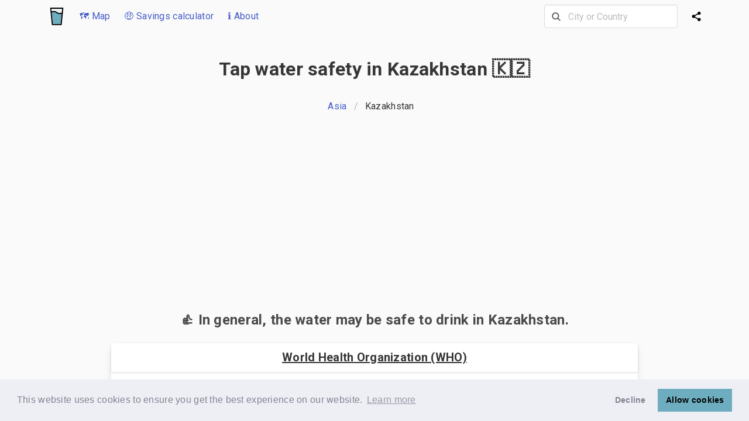

--- FILE ---
content_type: text/html; charset=utf-8
request_url: https://www.iswatersafetodrink.in/kazakhstan
body_size: 27889
content:
<!DOCTYPE html>
<html class="has-navbar-fixed-top" lang="en">
  <head>
    <link rel="preconnect" href="https://www.googletagmanager.com" crossorigin>
    <link rel="preconnect" href="https://www.google-analytics.com" crossorigin>
    <title>Is the tap water safe to drink in Kazakhstan? 🇰🇿💦</title>
<meta name="description" content="Find out about the tap water quality and safety in Kazakhstan ⛲️">
<meta property="og:title" content="Is the tap water safe to drink in Kazakhstan? 🇰🇿💦">
<meta property="og:type" content="website">
<meta property="og:site_name" content="Is the tap water safe to drink">
<meta property="og:url" content="https://www.iswatersafetodrink.in/kazakhstan">
<meta property="og:image" content="https://d2ndktctr3kk9v.cloudfront.net/packs/media/images/og-image-9bd6f7d8d0c805d8b430eb3bad5b7afe.jpg">
<meta property="og:description" content="Find out about the tap water quality and safety in Kazakhstan ⛲️">
<meta name="twitter:card" content="summary">
<meta name="twitter:title" content="Is the tap water safe to drink in Kazakhstan? 🇰🇿💦">
<meta name="twitter:domain" content="www.iswatersafetodrink.in">
<meta name="twitter:description" content="Find out about the tap water quality and safety in Kazakhstan ⛲️">
<meta name="twitter:image" content="https://d2ndktctr3kk9v.cloudfront.net/packs/media/images/twitter-image-0ebc19b9703279a048937c028982ec66.jpeg">
    <meta name="viewport" content="width=device-width, initial-scale=1">
    
    

    <link rel="preconnect" href="https://fonts.gstatic.com/" crossorigin>
    <link href="https://fonts.googleapis.com/css2?family=Roboto:wght@400;700&display=swap" rel="stylesheet">
    <link rel="stylesheet" href="https://d2ndktctr3kk9v.cloudfront.net/packs/css/application-de5b7195.css" media="all" data-turbolinks-track="reload" />
    <script src="https://d2ndktctr3kk9v.cloudfront.net/packs/js/application-678620d1ed059c55c29e.js" data-turbolinks-track="reload" defer="defer"></script>
        <link rel="apple-touch-icon" sizes="180x180" href="/apple-touch-icon.png">
    <link rel="icon" type="image/png" sizes="32x32" href="/favicon-32x32.png">
    <link rel="icon" type="image/png" sizes="16x16" href="/favicon-16x16.png">
    <link rel="manifest" href="/site.webmanifest">
    <link rel="mask-icon" href="/safari-pinned-tab.svg" color="#6eadbf">
    <meta name="msapplication-TileColor" content="#da532c">
    <meta name="theme-color" content="#ffffff">
    <link rel="stylesheet" type="text/css" href="https://cdn.jsdelivr.net/npm/cookieconsent@3/build/cookieconsent.min.css" />
    <script async src="https://pagead2.googlesyndication.com/pagead/js/adsbygoogle.js?client=ca-pub-8547225598822714"
     crossorigin="anonymous"></script>
  </head>

  <body class="path-kazakhstan">
    <!-- Google tag (gtag.js) -->
    <script async src="https://www.googletagmanager.com/gtag/js?id=G-KL3EEVP5RM"></script>
    <script>
      window.dataLayer = window.dataLayer || [];
      function gtag(){dataLayer.push(arguments);}
      gtag('js', new Date());

      gtag('config', 'G-KL3EEVP5RM');
    </script>
    <script>
      window.countries = ["Tajikistan%🇹🇯%TJ","Jamaica%🇯🇲%JM","Haiti%🇭🇹%HT","São Tomé and Príncipe%🇸🇹%ST","Montserrat%🇲🇸%MS","United Arab Emirates%🇦🇪%AE","Pakistan%🇵🇰%PK","Netherlands%🇳🇱%NL","Luxembourg%🇱🇺%LU","Belize%🇧🇿%BZ","Iran%🇮🇷%IR","Bolivia%🇧🇴%BO","Uruguay%🇺🇾%UY","Ghana%🇬🇭%GH","Saudi Arabia%🇸🇦%SA","Ivory Coast%🇨🇮%CI","Saint Martin%🇲🇫%MF","French Southern Territories%🇹🇫%TF","Anguilla%🇦🇮%AI","Qatar%🇶🇦%QA","Sint Maarten%🇸🇽%SX","Libya%🇱🇾%LY","Bouvet Island%🇧🇻%BV","Papua New Guinea%🇵🇬%PG","Kyrgyzstan%🇰🇬%KG","Equatorial Guinea%🇬🇶%GQ","Western Sahara%🇪🇭%EH","Niue%🇳🇺%NU","Puerto Rico%🇵🇷%PR","Grenada%🇬🇩%GD","South Korea%🇰🇷%KR","Heard and McDonald Islands%🇭🇲%HM","San Marino%🇸🇲%SM","Sierra Leone%🇸🇱%SL","Democratic Republic Of the Congo%🇨🇩%CD","North Macedonia%🇲🇰%MK","Turkey%🇹🇷%TR","Algeria%🇩🇿%DZ","Georgia%🇬🇪%GE","Palestine%🇵🇸%PS","Barbados%🇧🇧%BB","Ukraine%🇺🇦%UA","Guadeloupe%🇬🇵%GP","French Polynesia%🇵🇫%PF","Namibia%🇳🇦%NA","Botswana%🇧🇼%BW","Syria%🇸🇾%SY","Togo%🇹🇬%TG","Dominican Republic%🇩🇴%DO","Antarctica%🇦🇶%AQ","Switzerland%🇨🇭%CH","Madagascar%🇲🇬%MG","Faroe Islands%🇫🇴%FO","British Virgin Islands%🇻🇬%VG","Gibraltar%🇬🇮%GI","Brunei%🇧🇳%BN","Laos%🇱🇦%LA","Iceland%🇮🇸%IS","Estonia%🇪🇪%EE","United States Minor Outlying Islands%🇺🇲%UM","Lithuania%🇱🇹%LT","Serbia%🇷🇸%RS","Mauritania%🇲🇷%MR","Andorra%🇦🇩%AD","Hungary%🇭🇺%HU","Tokelau%🇹🇰%TK","Malaysia%🇲🇾%MY","Angola%🇦🇴%AO","Cape Verde%🇨🇻%CV","Norfolk Island%🇳🇫%NF","Panama%🇵🇦%PA","Guinea-Bissau%🇬🇼%GW","Belgium%🇧🇪%BE","Portugal%🇵🇹%PT","United Kingdom%🇬🇧%GB","Isle of Man%🇮🇲%IM","United States%🇺🇸%US","Yemen%🇾🇪%YE","Hong Kong%🇭🇰%HK","Azerbaijan%🇦🇿%AZ","Cocos (Keeling) Islands%🇨🇨%CC","Mali%🇲🇱%ML","Slovakia%🇸🇰%SK","Vanuatu%🇻🇺%VU","East Timor%🇹🇱%TL","Croatia%🇭🇷%HR","Suriname%🇸🇷%SR","Mauritius%🇲🇺%MU","Czech Republic%🇨🇿%CZ","Saint Pierre and Miquelon%🇵🇲%PM","Lesotho%🇱🇸%LS","Samoa%🇼🇸%WS","Comoros%🇰🇲%KM","Italy%🇮🇹%IT","Burundi%🇧🇮%BI","Wallis and Futuna%🇼🇫%WF","Guinea%🇬🇳%GN","Singapore%🇸🇬%SG","Colombia%🇨🇴%CO","China%🇨🇳%CN","Aruba%🇦🇼%AW","Morocco%🇲🇦%MA","Finland%🇫🇮%FI","Vatican City%🇻🇦%VA","Zimbabwe%🇿🇼%ZW","Cayman Islands%🇰🇾%KY","Bahrain%🇧🇭%BH","Paraguay%🇵🇾%PY","Ecuador%🇪🇨%EC","Liberia%🇱🇷%LR","Russia%🇷🇺%RU","Poland%🇵🇱%PL","Oman%🇴🇲%OM","Malta%🇲🇹%MT","South Sudan%🇸🇸%SS","Germany%🇩🇪%DE","Turkmenistan%🇹🇲%TM","Svalbard and Jan Mayen%🇸🇯%SJ","Myanmar%🇲🇲%MM","Trinidad and Tobago%🇹🇹%TT","Israel%🇮🇱%IL","Bangladesh%🇧🇩%BD","Nauru%🇳🇷%NR","Sri Lanka%🇱🇰%LK","Uganda%🇺🇬%UG","Nigeria%🇳🇬%NG","Bonaire%🇧🇶%BQ","Mexico%🇲🇽%MX","Curaçao%🇨🇼%CW","Slovenia%🇸🇮%SI","Mongolia%🇲🇳%MN","Canada%🇨🇦%CA","Åland Islands%🇦🇽%AX","Vietnam%🇻🇳%VN","Taiwan%🇹🇼%TW","Japan%🇯🇵%JP","British Indian Ocean Territory%🇮🇴%IO","Romania%🇷🇴%RO","Bulgaria%🇧🇬%BG","Guam%🇬🇺%GU","Brazil%🇧🇷%BR","Armenia%🇦🇲%AM","Zambia%🇿🇲%ZM","Djibouti%🇩🇯%DJ","Jersey%🇯🇪%JE","Austria%🇦🇹%AT","Cameroon%🇨🇲%CM","Sweden%🇸🇪%SE","Fiji%🇫🇯%FJ","Kazakhstan%🇰🇿%KZ","Greenland%🇬🇱%GL","Guyana%🇬🇾%GY","Christmas Island%🇨🇽%CX","Malawi%🇲🇼%MW","Tunisia%🇹🇳%TN","South Africa%🇿🇦%ZA","Tonga%🇹🇴%TO","Cyprus%🇨🇾%CY","Maldives%🇲🇻%MV","Pitcairn%🇵🇳%PN","Rwanda%🇷🇼%RW","Nicaragua%🇳🇮%NI","Saint Kitts and Nevis%🇰🇳%KN","Benin%🇧🇯%BJ","Ethiopia%🇪🇹%ET","Gambia%🇬🇲%GM","Tanzania%🇹🇿%TZ","Saint Vincent and the Grenadines%🇻🇨%VC","Falkland Islands%🇫🇰%FK","Sudan%🇸🇩%SD","Monaco%🇲🇨%MC","Australia%🇦🇺%AU","Chile%🇨🇱%CL","Denmark%🇩🇰%DK","France%🇫🇷%FR","Turks and Caicos Islands%🇹🇨%TC","Cuba%🇨🇺%CU","Albania%🇦🇱%AL","Mozambique%🇲🇿%MZ","Bahamas%🇧🇸%BS","Niger%🇳🇪%NE","Guatemala%🇬🇹%GT","Liechtenstein%🇱🇮%LI","Nepal%🇳🇵%NP","Burkina Faso%🇧🇫%BF","Palau%🇵🇼%PW","Kuwait%🇰🇼%KW","India%🇮🇳%IN","Gabon%🇬🇦%GA","Tuvalu%🇹🇻%TV","Macao%🇲🇴%MO","Saint Helena%🇸🇭%SH","Moldova%🇲🇩%MD","Cook Islands%🇨🇰%CK","Argentina%🇦🇷%AR","Seychelles%🇸🇨%SC","Ireland%🇮🇪%IE","Spain%🇪🇸%ES","Lebanon%🇱🇧%LB","Bermuda%🇧🇲%BM","Réunion%🇷🇪%RE","Kiribati%🇰🇮%KI","Antigua and Barbuda%🇦🇬%AG","Martinique%🇲🇶%MQ","El Salvador%🇸🇻%SV","Jordan%🇯🇴%JO","Thailand%🇹🇭%TH","Somalia%🇸🇴%SO","Marshall Islands%🇲🇭%MH","Congo%🇨🇬%CG","North Korea%🇰🇵%KP","French Guiana%🇬🇫%GF","Bosnia and Herzegovina%🇧🇦%BA","Mayotte%🇾🇹%YT","South Georgia%🇬🇸%GS","Kenya%🇰🇪%KE","Peru%🇵🇪%PE","Bhutan%🇧🇹%BT","Swaziland%🇸🇿%SZ","Costa Rica%🇨🇷%CR","Chad%🇹🇩%TD","Dominica%🇩🇲%DM","New Caledonia%🇳🇨%NC","Greece%🇬🇷%GR","Guernsey%🇬🇬%GG","Honduras%🇭🇳%HN","Virgin Islands of the United States%🇻🇮%VI","Central African Republic%🇨🇫%CF","Senegal%🇸🇳%SN","Afghanistan%🇦🇫%AF","Northern Mariana Islands%🇲🇵%MP","Philippines%🇵🇭%PH","Belarus%🇧🇾%BY","Latvia%🇱🇻%LV","Norway%🇳🇴%NO","Egypt%🇪🇬%EG","Cambodia%🇰🇭%KH","Iraq%🇮🇶%IQ","Saint Lucia%🇱🇨%LC","New Zealand%🇳🇿%NZ","Saint Barthélemy%🇧🇱%BL","Uzbekistan%🇺🇿%UZ","Indonesia%🇮🇩%ID","Eritrea%🇪🇷%ER","Venezuela%🇻🇪%VE","Micronesia%🇫🇲%FM","Solomon Islands%🇸🇧%SB","Montenegro%🇲🇪%ME","American Samoa%🇦🇸%AS"];
      window.cities = ["'s-Hertogenbosch%NL","AL Kharj%SA","Aachen%DE","Aalborg%DK","Aalen%DE","Aarschot%BE","Aba%NG","Abano Terme%IT","Abbotsford%CA","Abbottabad%PK","Aberdeen%GB","Aberdeen, SD%US","Abha%SA","Abidjan%CI","Abingdon, MD%US","Abu Dhabi%AE","Abuja%NG","Acapulco%MX","Accra%GH","Acheres%FR","Acquaviva%SM","Acre%IL","Ad Dammam%SA","Adana%TR","Addis Ababa%ET","Adelaide%AU","Adrian, MI%US","Afula%IL","Afyon%TR","Agadir%MA","Agartala%IN","Agra%IN","Agrate Brianza%IT","Aguadilla%PR","Aguascalientes%MX","Ahmedabad%IN","Ahvaz%IR","Aix en Provence%TF","Aix-en-Provence%FR","Ajaccio%FR","Ajax, ON%CA","Ajijic%MX","Ajman%AE","Ajmer%IN","Akola%IN","Akron, OH%US","Aksaray%TR","Aktau%KZ","Akureyri%IS","Al Ain%AE","Al Fujayrah%AE","Al Jubayhah%JO","Al Khobar%SA","Al Marsa%TN","Al Muharraq%BH","Al Wakrah%QA","Al-farwaniyah%KW","Al-khubar%SA","Alabang%PH","Alajuela%CR","Alanya%TR","Alba Iulia%RO","Albacete%ES","Albany%AU","Albany, GA%US","Albany, NY%US","Alberton%ZA","Albufeira%PT","Albuquerque, NM%US","Albury%AU","Alcala de Henares%ES","Aleppo%SY","Alessandria%IT","Alesund%NO","Alexandria%EG","Alexandria, LA%US","Alexandria, VA%US","Alexandroupoli%GR","Algarve%PT","Algeciras%ES","Algiers%DZ","Alicante%ES","Alice Springs%AU","Alkmaar%NL","Allahabad%IN","Allegan, MI%US","Allentown, PA%US","Almada%PT","Almaty%KZ","Almere%NL","Almeria%ES","Alor Setar%MY","Alwar%IN","Amarillo, TX%US","Ambato%EC","Amberg%DE","Amersfoort%NL","Ames, IA%US","Amiens%FR","Amman%JO","Amravati%IN","Amritsar%IN","Amstelveen%NL","Amsterdam%NL","Anaheim, CA%US","Anand%IN","Anantapur%IN","Anchorage, AK%US","Ancona%IT","Anderson, IN%US","Andorra la Vella%AD","Andover%GB","Angeles%PH","Angers%FR","Ankara%TR","Ann Arbor, MI%US","Annapolis Valley, NS%CA","Annapolis, MD%US","Annecy%FR","Ansan%KR","Ansbach%DE","Anshan%CN","Antalya%TR","Antananarivo%MG","Antibes%FR","Antigua Guatemala%GT","Antipolo%PH","Antony%FR","Antwerp%BE","Anzio (Rome)%IT","Apeldoorn%NL","Apia%WS","Appleton, WI%US","Arad%RO","Araraquara%BR","Ardiya%KW","Arecibo%PR","Arendal%NO","Arequipa%PE","Arezzo%IT","Arhus%DK","Arkhangelsk%RU","Arlington, TX%US","Arlington, VA%US","Arlon%BE","Armagh%GB","Armenia%CO","Arnhem%NL","Arrecife%ES","Arusha%TZ","Aryanah (Ariana)%TN","As Sulaymaniyah%IQ","Asansol%IN","Aschaffenburg%DE","Ashburn, VA%US","Ashburton%NZ","Ashdod%IL","Asheville, NC%US","Ashgabat%TM","Ashkelon%IL","Ashland, MA%US","Ashland, OH%US","Asti%IT","Astoria, NY%US","Astrakhan%RU","Asuncion%PY","Atascadero, CA%US","Athens%GR","Athens, GA%US","Athens, OH%US","Athlone%IE","Atlanta, GA%US","Atlantic City, NJ%US","Atyrau%KZ","Auckland%NZ","Augsburg%DE","Augusta, GA%US","Aurangabad%IN","Aurora, CO%US","Aurora, IL%US","Austin, TX%US","Aveiro%PT","Avellino%IT","Avignon%FR","Avila%ES","Aviles%ES","Aydin%TR","Ayutthaya%TH","Az Zaqaziq%EG","Az-zarqa'%JO","Azamgarh%IN","Bacau%RO","Bacolod%PH","Bacoor%PH","Badajoz%ES","Badalona%ES","Baden%CH","Baden Wurttemburg%DE","Baerum%NO","Baghdad%IQ","Baguio%PH","Baia Mare%RO","Bakersfield, CA%US","Baku%AZ","Balashikha%RU","Balasore%IN","Bali%ID","Balikesir%TR","Balikpapan%ID","Ballarat%AU","Baltimore, MD%US","Bamako%ML","Bamberg%DE","Banda Aceh%ID","Bandar Seri Begawan%BN","Bandung%ID","Bangalore%IN","Bangi%MY","Bangkok%TH","Bangor%GB","Banjarmasin%ID","Banska Bystrica%SK","Baoding%CN","Baotou%CN","Bar%ME","Barcelona%ES","Bareilly%IN","Bari%IT","Barisal%BD","Barranquilla%CO","Barreiro%PT","Barrie%CA","Basel%CH","Basildon%GB","Basra%IQ","Batam%ID","Batangas%PH","Bath%GB","Bathinda%IN","Bathurst%CA","Bathurst%AU","Baton Rouge, LA%US","Battambang%KH","Batumi, Ajara%GE","Bauru%BR","Bayamon%PR","Bayan Lepas%MY","Beau Bassin-Rose Hill%MU","Beaverton, OR%US","Beersheba%IL","Beijing%CN","Beirut%LB","Beit Shemesh%IL","Bejaia%DZ","Bekasi%ID","Belem%BR","Belfast%GB","Belgaum%IN","Belgorod%RU","Belgrade%RS","Belize City%BZ","Belleville%CA","Bellevue, WA%US","Bellingham, WA%US","Belluno%IT","Belmont, CA%US","Belmopan%BZ","Belo Horizonte%BR","Ben Arous%TN","Benevento%IT","Benghazi%LY","Benidorm%ES","Benoni%ZA","Bergamo%IT","Bergen%NO","Berhampur%IN","Berkeley, CA%US","Berlin%DE","Bern%CH","Besancon%FR","Best%NL","Bhagalpur%IN","Bhaktapur%NP","Bharuch, Gujarat%IN","Bhavnagar%IN","Bhilai%IN","Bhiwadi%IN","Bhopal%IN","Bhubaneswar%IN","Bialystok%PL","Biarritz%FR","Biel%CH","Bielefeld%DE","Biella%IT","Bielsko-biala%PL","Bikaner%IN","Bilaspur%IN","Bilbao%ES","Billings, MT%US","Binghamton, NY%US","Bintulu%MY","Binzhou%CN","Biratnagar%NP","Birkirkara%MT","Birmingham%GB","Birmingham, AL%US","Bishkek%KG","Bismarck, AR%US","Bismarck, ND%US","Bitola%MK","Bizerte%TN","Blackpool%GB","Blacktown%AU","Blagoevgrad%BG","Blenheim%NZ","Bloemfontein%ZA","Bloomington, IL%US","Bloomington, IN%US","Blumenau - Santa Catarina%BR","Boca Raton, FL%US","Bochum%DE","Bodrum%TR","Bogor%ID","Bogota%CO","Bohol%PH","Boise, ID%US","Bokaro%IN","Bologna%IT","Bolzano-Bozen%IT","Bonn%DE","Boone, NC%US","Boquete%PA","Boracay%PH","Bordeaux%FR","Boston, MA%US","Botosani%RO","Boulder, CO%US","Boumerdes%DZ","Bournemouth%GB","Bowling Green, KY%US","Bozeman, MT%US","Bradenton, FL%US","Bradford%GB","Braga%PT","Braila%RO","Brainerd, MN%US","Brampton%CA","Brandon, MB%CA","Brantford%CA","Braschaat%BE","Brasilia%BR","Brasov%RO","Bratislava%SK","Brattleboro, VT%US","Braunschweig%DE","Bray%IE","Breda%NL","Bregenz%AT","Bremen%DE","Bremerhaven%DE","Bremerton, WA%US","Brescia%IT","Brest%FR","Bridgetown%BB","Brighton%GB","Brindisi%IT","Brisbane%AU","Bristol%GB","Brno%CZ","Brooklyn, NY%US","Brownsville, TX%US","Brugge%BE","Brunswick, GA%US","Brussels%BE","Bucaramanga%CO","Bucharest%RO","Budapest%HU","Budva%ME","Buenos Aires%AR","Buffalo, NY%US","Bugibba%MT","Bulacan%PH","Bulawayo%ZW","Bundaberg%AU","Buraydah%SA","Burgas%BG","Burgos%ES","Burlington%CA","Burlington, IA%US","Burlington, VT%US","Burnaby%CA","Bursa%TR","Busan%KR","Busselton%AU","Butte, MT%US","Butuan%PH","Butwal%NP","Buzau%RO","Bydgoszcz%PL","Bytom%PL","Cabo Frio%BR","Cabo San Lucas, Baja California Sur%MX","Cadiz%ES","Caen%FR","Cagayan de Oro City%PH","Cagliari%IT","Cainta%PH","Cairns%AU","Cairo%EG","Calamba%PH","Calgary%CA","Cali%CO","Caloocan%PH","Cambridge%GB","Cambridge%CA","Cambridge, MA%US","Campeche%MX","Campinas%BR","Campo Grande%BR","Canakkale%TR","Canberra%AU","Cancun%MX","Cannes%FR","Canterbury%GB","Canton, OH%US","Cantù%IT","Cape Town%ZA","Caracas%VE","Cardiff%GB","Carlisle%GB","Carlsbad, CA%US","Carson City, NV%US","Cartagena%CO","Cartagena%ES","Cartago%CR","Casablanca%MA","Cascais%PT","Caserta%IT","Casper, WY%US","Castello de la Plana%ES","Castlebar%IE","Castres%FR","Castries%LC","Catania%IT","Cavite%PH","Caxias do Sul%BR","Cebu%PH","Cedar Rapids, IA%US","Celaya%MX","Celje%SI","Centurion (Verwoerdburg)%ZA","Cergy%FR","Cesena%IT","Ceske Budejovice%CZ","Chafford Hundred%GB","Champaign, IL%US","Chandigarh%IN","Chandler, AZ%US","Changchun%CN","Changsha%CN","Changzhou%CN","Chania%GR","Chapel Hill, NC%US","Charleroi%BE","Charleston, SC%US","Charleston, WV%US","Charlotte, NC%US","Charlottesville, VA%US","Charlottetown%CA","Chartres%FR","Chateauroux%FR","Chatham-Kent%CA","Chatou%FR","Chattanooga, TN%US","Cheboksary%RU","Chelmsford%GB","Chelyabinsk%RU","Chemnitz%DE","Chengdu%CN","Chennai%IN","Cherbourg%FR","Cherkasy%UA","Chernihiv%UA","Chernivtsi%UA","Chester%GB","Chesterfield%GB","Cheyenne, WY%US","Chiang Mai%TH","Chiang Rai%TH","Chicago, IL%US","Chico, CA%US","Chihuahua%MX","Chilliwack%CA","Chisinau%MD","Chittagong%BD","Chittoor%IN","Chon Buri%TH","Chongqing%CN","Christchurch%NZ","Christiansted%VI","Chuncheon%KR","Cimahi%ID","Cincinnati, OH%US","Ciudad Juarez%MX","Ciudad Real%ES","Clarksville, TN%US","Clearwater, FL%US","Clermont-Ferrand%FR","Cleveland, OH%US","Clinton, IA%US","Cluj-Napoca%RO","Coburg%DE","Cochabamba%BO","Coeur d'Alene, ID%US","Coimbatore%IN","Coimbra%PT","Cold Lake%CA","College Station, TX%US","Cologne%DE","Colombo%LK","Colorado Springs, CO%US","Columbia, MO%US","Columbia, SC%US","Columbus, GA%US","Columbus, OH%US","Como%IT","Conakry%GN","Concepcion%CL","Concord, CA%US","Concord, NC%US","Concord, NH%US","Constanta%RO","Constantine%DZ","Contagem%BR","Cookeville, TN%US","Coonoor%IN","Copenhagen%DK","Copiapo%CL","Coquitlam%CA","Cordoba%ES","Cordoba%AR","Corfu%GR","Cork%IE","Corner Brook%CA","Cornwall, ON%CA","Corpus Christi, TX%US","Corunna%ES","Cosenza%IT","Coslada%ES","Costa Mesa, CA%US","Cottbus%DE","Courtenay%CA","Coventry%GB","Cozumel%MX","Craiova%RO","Cranbrook%CA","Cremona%IT","Crete%GR","Cromwell%NZ","Croydon%GB","Crystal Lake, IL%US","Cuenca%EC","Cuernavaca%MX","Cumming, GA%US","Cuneo%IT","Cuprija%RS","Curepipe%MU","Curitiba%BR","Cyberjaya, Selangor%MY","Czestochowa%PL","Da Lat%VN","Da Nang%VN","Dabrowa Gornicza%PL","Daegu%KR","Daejeon%KR","Dakar%SN","Dalian%CN","Dallas, TX%US","Damascus%SY","Dar es Salaam%TZ","Darmstadt%DE","Darwin%AU","Davao%PH","Davenport, IA%US","David%PA","Davis, CA%US","Dayton, OH%US","Daytona Beach, FL%US","DeLand, FL%US","Debrecen%HU","Decatur, IL%US","Deerfield Beach, FL%US","Dehradun%IN","Delft%NL","Delhi%IN","Delta, BC%CA","Denia%ES","Denizli%TR","Denpasar%ID","Denton, TX%US","Denver, CO%US","Depok%ID","Derby%GB","Des Moines, IA%US","Des Plaines, IL%US","Dessau%DE","Detroit, MI%US","Deva%RO","Dhahran%SA","Dhaka%BD","Dhanbad%IN","Dharamsala%IN","Diadema%BR","Dibrugarh%IN","Dickinson, ND%US","Dijon%FR","Dili%TL","Dimitrovgrad%BG","Diyarbakir%TR","Djerba%TN","Djibouti%DJ","Dnipro%UA","Dobrich%BG","Doha%QA","Doncaster%GB","Donetsk%UA","Dongguan%CN","Dongying%CN","Dordrecht%NL","Dornbirn%AT","Dortmund%DE","Dothan, AL%US","Douala%CM","Dover, DE%US","Drammen%NO","Dresden%DE","Dreux%FR","Drobeta-Turnu Severin%RO","Drogheda%IE","Dubai%AE","Dubbo%AU","Dublin%IE","Dubrovnik%HR","Duisburg%DE","Duluth, MN%US","Dumaguete%PH","Dunaujvaros%HU","Duncan BC%CA","Dundalk%IE","Dundee%GB","Dunedin%NZ","Dunkirk (Dunkerque)%FR","Durango%MX","Durban%ZA","Durham%GB","Durham, NC%US","Durres%AL","Dushanbe%TJ","Dusseldorf%DE","Duzce%TR","Ealing%GB","East London%ZA","Eastbourne%GB","Eau Claire, WI%US","Edinburgh%GB","Edirne%TR","Edison, NJ%US","Edmonton%CA","Eilat%IL","Eindhoven%NL","Ekaterinburg%RU","El Centro, CA%US","El Ejido%ES","El Jadida%MA","El Paso, TX%US","Elazig%TR","Elblag%PL","Elche%ES","Elkhart, IN%US","Ellsworth, ME%US","Eluru%IN","Ennis%IE","Enschede%NL","Ensenada%MX","Enugu%NG","Envigado%CO","Erbil (Irbil)%IQ","Erfurt%DE","Erie, PA%US","Erlangen%DE","Ernakulam%IN","Erode%IN","Erzurum%TR","Esbjerg%DK","Eskisehir%TR","Espoo%FI","Essen%DE","Esztergom%HU","Eugene, OR%US","Eureka, CA%US","Evansville, IN%US","Everett, WA%US","Evora%PT","Exeter%GB","Fahaheel%KW","Fairbanks, AK%US","Fairfax, VA%US","Fairfield, CA%US","Fairfield, CT%US","Fairmont, WV%US","Faisalabad%PK","Falkirk%GB","Fargo, ND%US","Faridabad%IN","Farmington, NM%US","Faro%PT","Fayetteville, AR%US","Fayetteville, NC%US","Feldkirch%AT","Ferrara%IT","Fes (Fez)%MA","Figueira da Foz%PT","Finale Emilia%IT","Flagstaff, AZ%US","Flensburg%DE","Flint, MI%US","Florence%IT","Florence, AL%US","Florianopolis%BR","Foggia%IT","Folkestone%GB","Fontainebleau%FR","Fontana, CA%US","Forli%IT","Fort Collins, CO%US","Fort Lauderdale, FL%US","Fort McMurray%CA","Fort Myers, FL%US","Fort Saskatchewan%CA","Fort Smith, AR%US","Fort St John, BC%CA","Fort Wayne, IN%US","Fort Worth, TX%US","Fort-de-france%MQ","Fortaleza%BR","Foshan%CN","Frankfurt%DE","Frascati%IT","Frederick, MD%US","Fredericton%CA","Fredrikstad%NO","Freiburg im Breisgau%DE","Fremont, CA%US","Fresno, CA%US","Fribourg%CH","Friedrichshafen%DE","Frisco, TX%US","Frosinone%IT","Fuenlabrada%ES","Fujairah%AE","Fukuoka%JP","Fukushima%JP","Fulda%DE","Funchal%PT","Fuzhou%CN","Gabes%TN","Gaborone%BW","Gadsden, AL%US","Gainesville, FL%US","Gainesville, GA%US","Galati%RO","Galle%LK","Galveston, TX%US","Galway%IE","Gampaha%LK","Gandhinagar%IN","Gandia%ES","Gangtok (Sikkim)%IN","Gatineau%CA","Gaza%PS","Gaziantep%TR","Gazipur%BD","Gdansk%PL","Gdynia%PL","Geelong%AU","Gela%IT","Gelsenkirchen%DE","Geneva%CH","Genk%BE","Genoa%IT","Gent%BE","George%ZA","George Town%KY","George Town%MY","Georgetown%GY","Gera%DE","Geraldton%AU","Germantown, MD%US","Getafe%ES","Gevgelija%MK","Gharb%MT","Ghaziabad%IN","Gibraltar%GI","Gibsons, BC%CA","Giessen%DE","Gifu%JP","Gijon%ES","Gillette, WY%US","Giurgiu%RO","Givatayim%IL","Giza%EG","Gladstone%AU","Glasgow%GB","Glendale, CA%US","Gliwice%PL","Glogow%PL","Gniezno%PL","Goa%IN","Goettingen%DE","Goiania%BR","Gold Coast%AU","Goldsboro, NC%US","Gombak%MY","Gomel%BY","Gorakhpur%IN","Gore%NZ","Gorizia%IT","Gorzow Wielkopolski%PL","Gosford%AU","Gostivar%MK","Gothenburg%SE","Grahamstown%ZA","Granada%ES","Granby, QC%CA","Grand Junction, CO%US","Grand Rapids, MI%US","Grande Prairie%CA","Graz%AT","Green Bay, WI%US","Greensboro, NC%US","Greenville, NC%US","Greenville, SC%US","Grenoble%FR","Groningen%NL","Grudziadz%PL","Guadalajara%ES","Guadalajara%MX","Guanajuato%MX","Guangzhou%CN","Guarulhos%BR","Guatemala City%GT","Guayaquil%EC","Guelph%CA","Guildford%GB","Guimaraes%PT","Guizhou%CN","Gujarat%IN","Gujranwala%PK","Gujrat%PK","Gulbarga%IN","Gulfport, MS%US","Guntur%IN","Gurgaon%IN","Guwahati%IN","Gwalior%IN","Gwangju%KR","Gyeonggi%KR","Gyor%HU","Gzira%MT","Ha'il%SA","Haarlem%NL","Hadera%IL","Hafnarfjorour%IS","Hagerstown, MD%US","Haifa%IL","Haikou%CN","Haldwani%IN","Halifax%CA","Halifax%GB","Halle%DE","Halmstad%SE","Hamburg%DE","Hamilton%BM","Hamilton%CA","Hamilton%NZ","Hammamet%TN","Hamrun%MT","Hangzhou%CN","Hanoi%VN","Hanover%DE","Hanover, NH%US","Harare%ZW","Harbin%CN","Hargeysa%SO","Haridwar%IN","Harrisburg, PA%US","Harrisonburg va%US","Harrogate%GB","Harrow%GB","Hartford, CT%US","Haskovo%BG","Hassan%IN","Hasselt%BE","Hastings%NZ","Hattiesburg, MS%US","Haugesund%NO","Havana%CU","Havirov%CZ","Hayward, CA%US","Heerlen%NL","Hefei%CN","Heidelberg%DE","Heilbronn%DE","Helena, MT%US","Helsingborg%SE","Helsinki%FI","Henderson, NV%US","Heraklion%GR","Herat%AF","Heredia%CR","Hereford%GB","Hermosillo%MX","Herning%DK","Hervey Bay%AU","Herzliya%IL","Hetauda%NP","Hickory, NC%US","Hilo, HI%US","Hilton Head Island, SC%US","Hilversum%NL","Hiroshima%JP","Hisar%IN","Ho Chi Minh City%VN","Hobart%AU","Hoboken, NJ%US","Hof%DE","Hohhot%CN","Hoi An%VN","Holon%IL","Hong Kong%HK","Honiara%SB","Honolulu, HI%US","Horsens%DK","Hoshiarpur%IN","Hossegor%FR","Hosur%IN","Houston, TX%US","Hradec Kralove%CZ","Hsichih%TW","HsinChu%TW","Hua Hin%TH","Hubli%IN","Huelva%ES","Huesca%ES","Huizhou%CN","Humenne%SK","Huntington Beach, CA%US","Huntington, WV%US","Huntsville, AL%US","Hurghada%EG","Huzhou%CN","Hyderabad%IN","Hyderabad%PK","Hyvinkaa%FI","Iasi%RO","Ibadan%NG","Ibarra%EC","Ibiza%ES","Idaho Falls, ID%US","Ife%NG","Iloilo%PH","Imatra%FI","Imphal%IN","Incheon%KR","Indaiatuba%BR","Indianapolis, IN%US","Indonesia%ID","Indore%IN","Ingolstadt%DE","Innsbruck%AT","Inter%AX","Invercargill%NZ","Inverness%GB","Ioannina%GR","Iowa City, IA%US","Ipoh%MY","Ipswich%GB","Iqaluit, NU%CA","Iquique%CL","Irapuato%MX","Irbid%JO","Irkutsk%RU","Irun%ES","Irvine, CA%US","Isfahan (Esfahan)%IR","Islamabad%PK","Isle of Wight%GB","Ismailia%EG","Isparta%TR","Istanbul%TR","Ithaca, NY%US","Ivano-Frankivsk%UA","Ivanovo%RU","Izhevsk%RU","Izmir%TR","Izola%SI","Jabalpur%IN","Jablonec nad Nisou%CZ","Jackson, MS%US","Jackson, TN%US","Jacksonville, FL%US","Jaffna%LK","Jagodina%RS","Jaipur%IN","Jakarta%ID","Jalandhar%IN","Jalgaon%IN","Jammu%IN","Jamnagar%IN","Jamshedpur%IN","Jeddah (Jiddah)%SA","Jeju%KR","Jelenia Gora%PL","Jeonju%KR","Jerez de la Frontera%ES","Jersey City, NJ%US","Jerusalem%IL","Jhansi%IN","Jiaxing%CN","Jieyang%CN","Jihlava%CZ","Jijel%DZ","Jinan%CN","Jinhua%CN","Jinotega%NI","Jinzhou%CN","Jiujiang%CN","Joao Pessoa%BR","Jodhpur%IN","Johannesburg%ZA","Johnson City, TN%US","Johnstown, PA%US","Johor Bahru%MY","Johvi%EE","Joinville%BR","Joplin, MO%US","Jorhat%IN","Jubail%SA","Juffair%BH","Juiz de Fora%BR","Jundiai%BR","Juneau, AK%US","Juniyah%LB","Jyvaskyla%FI","Kabul%AF","Kagoshima%JP","Kahramanmaras%TR","Kaiserslautern%DE","Kajaani%FI","Kakinada%IN","Kalamata%GR","Kalamazoo, MI%US","Kalgoorlie%AU","Kaliningrad%RU","Kalispell, MT%US","Kalisz%PL","Kalyan%IN","Kamloops%CA","Kampala%UG","Kandy%LK","Kannur%IN","Kanpur%IN","Kansas City, KS%US","Kansas City, MO%US","Kaohsiung%TW","Kapfenberg%AT","Karachi%PK","Karaganda (Qaraghandy)%KZ","Karaj%IR","Kardzhali%BG","Karlovy Vary%CZ","Karlskrona%SE","Karlsruhe%DE","Karlstad%SE","Karmiel%IL","Kassel%DE","Kathmandu%NP","Katowice%PL","Katy, TX%US","Kaunas%LT","Kawasaki%JP","Kayseri%TR","Kazan%RU","Kedainiai%LT","Keelung%TW","Kefar Sava%IL","Kelowna%CA","Kemerovo%RU","Kenitra%MA","Kennewick, WA%US","Kerak (Al Karak)%JO","Kerman%IR","Kermanshah%IR","Khabarovsk%RU","Kharagpur%IN","Kharkiv%UA","Khartoum%SD","Kherson%UA","Khimki%RU","Khlong Luang%TH","Khon Kaen%TH","Khulna%BD","Kiel%DE","Kielce%PL","Kiev (Kyiv)%UA","Kigali%RW","Kingsport, TN%US","Kingston%JM","Kingston%CA","Kingston upon Hull%GB","Kingston upon Thames%GB","Kirklareli%TR","Kirov%RU","Kiruna%SE","Kiryat Bialik%IL","Kissimmee, FL%US","Kitchener%CA","Kladno%CZ","Klagenfurt%AT","Klaipeda%LT","Klamath Falls, OR%US","Klang%MY","Klerksdorp%ZA","Knoxville, TN%US","Kobe%JP","Koblenz%DE","Kocaeli%TR","Kochi%IN","Koh Samui%TH","Kokomo, IN%US","Kolhapur%IN","Kolkata%IN","Kollam%IN","Komotini%GR","Konstancin-Jeziorna%PL","Konstanz%DE","Konya%TR","Koper%SI","Korce%AL","Kortrijk%BE","Kos%GR","Kosice%SK","Koszalin%PL","Kota%IN","Kota Bharu%MY","Kota Kinabalu%MY","Kotka%FI","Kottayam%IN","Kouvola%FI","Kozhikode (Calicut)%IN","Kragujevac%RS","Krakow (Cracow)%PL","Kraljevo%RS","Kranj%SI","Krasnik%PL","Krasnodar%RU","Krasnoyarsk%RU","Krefeld%DE","Kristiansand%NO","Kryvyy Rih%UA","Kuala Lumpur%MY","Kuala Terengganu%MY","Kuantan%MY","Kuching%MY","Kufstein%AT","Kumanovo%MK","Kumasi%GH","Kumbakonam%IN","Kunming, Yunnan%CN","Kuopio%FI","Kurnool%IN","Kutina%HR","Kuwait City%KW","Kyoto%JP","La Condamine%MC","La Crosse, WI%US","La Garenne-Colombes%FR","La Linea de la Concepcion%ES","La Moraleja%ES","La Paz%BO","La Paz%MX","La Plata%AR","La Pola Siero%ES","La Porte, IN%US","La Rochelle%FR","La Serena%CL","La Spezia%IT","La Vega%DO","Lafayette, IN%US","Lafayette, LA%US","Lagos%NG","Lahore%PK","Lahti%FI","Lake Charles, LA%US","Lakeland, FL%US","Lalitpur (Patan)%NP","Lampang%TH","Lancaster, PA%US","Langley, BC%CA","Lansing, MI%US","Lanzhou%CN","Lappeenranta%FI","Laramie, WY%US","Larissa%GR","Larnaca%CY","Las Cruces, NM%US","Las Palmas de Gran Canaria%ES","Las Pinas%PH","Las Vegas, NV%US","Latina%IT","Latur%IN","Launceston%AU","Lausanne%CH","Laval%CA","Lawton, OK%US","Le Havre%FR","Le Mans%FR","Lecce%IT","Lecco%IT","Leeds%GB","Leeuwarden%NL","Legnica%PL","Leicester%GB","Leiden%NL","Leipzig%DE","Leiria%PT","Leoben%AT","Leon%MX","Leon%ES","Lerida (Lleida)%ES","Les Escaldes%AD","Lethbridge, AB%CA","Leuven%BE","Leverkusen%DE","Lewisham%GB","Lewiston, ME%US","Lexington, KY%US","Liberec%CZ","Libreville%GA","Liege%BE","Liepaja%LV","Lihue, HI%US","Lille%FR","Lillehammer%NO","Lilongwe%MW","Lima%PE","Lima, OH%US","Limassol%CY","Limeira%BR","Limerick%IE","Limoges%FR","Lincoln%GB","Lincoln, NE%US","Linkoping%SE","Linz%AT","Lisbon%PT","Little Rock, AR%US","Livermore, CA%US","Liverpool%GB","Livingston%GB","Livorno%IT","Ljubljana%SI","Lloydminster%CA","Lodz%PL","Logan, UT%US","Logroño (Logrono)%ES","Loja%EC","Lome%TG","Lomza%PL","London%CA","London%GB","London, KY%US","Londonderry%GB","Londrina%BR","Long Beach, CA%US","Long Island, NY%US","Longueuil%CA","Longview, TX%US","Lorient%FR","Los Angeles, CA%US","Louisville, KY%US","Loures%PT","Loveland, CO%US","Lower Hutt%NZ","Luanda%AO","Luang Prabang%LA","Lubbock, TX%US","Lublin%PL","Lucca%IT","Lucena%PH","Lucerne%CH","Lucknow (Lakhnau)%IN","Ludhiana%IN","Ludwigshafen%DE","Lugano%CH","Lugo%ES","Lund%SE","Lusaka%ZM","Luton%GB","Lutsk%UA","Luxembourg%LU","Lviv%UA","Lynchburg, VA%US","Lyon%FR","Lübeck%DE","Maastricht%NL","Macao%MO","Maceio - Alagoas%BR","Macerata%IT","Mackay%AU","Macon, GA%US","Madinat Hamad%BH","Madison, WI%US","Madiun%ID","Madras%IN","Madrid%ES","Madurai%IN","Magdeburg%DE","Magnitogorsk%RU","Mahboula%KW","Mahe%SC","Mahon%ES","Maia%PT","Mainz%DE","Makassar%ID","Makati%PH","Makhachkala%RU","Malabo%GQ","Malacca%MY","Malacky%SK","Malaga%ES","Malang%ID","Maldives%MV","Male%MV","Malmo%SE","Manado%ID","Managua%NI","Manama%BH","Manaus%BR","Manchester%GB","Manchester, NH%US","Mandalay%MM","Mandaluyong%PH","Mandaue%PH","Mangalore%IN","Manila%PH","Manipal%IN","Manisa%TR","Manizales%CO","Mannheim%DE","Mansoura (El Mansura)%EG","Manta%EC","Mantova%IT","Manzanillo%MX","Maputo%MZ","Mar del Plata%AR","Maracaibo%VE","Maracay%VE","Marbella%ES","Marburg%DE","Maribor%SI","Marietta, GA%US","Marilia%BR","Marina, CA%US","Mariupol%UA","Markham%CA","Marrakech%MA","Marseille%FR","Martin%SK","Mascouche%CA","Maseru%LS","Mashhad%IR","Masterton%NZ","Mataro%ES","Mathura, Uttar Pradesh%IN","Maui, HI%US","May Pen%JM","Mayaguez%PR","Maynooth%IE","Mazar-i-Sharif%AF","Mazatlan%MX","Mbabane%SZ","McAllen, TX%US","McKinney, TX%US","Mecca%SA","Mechelen%BE","Medan%ID","Medellin%CO","Medford, OR%US","Medicine Hat%CA","Medina%SA","Meerut%IN","Meknes%MA","Melbourne%AU","Melbourne, FL%US","Melissia%GR","Memphis, TN%US","Mendoza%AR","Merced, CA%US","Merida%MX","Mersin%TR","Mesa, AZ%US","Metz%FR","Mexicali%MX","Mexico City%MX","Miami, FL%US","Mianyang, Sichuan%CN","Miaoli%TW","Middelburg%ZA","Middlesbrough%GB","Midland, MI%US","Midrand%ZA","Miercurea Ciuc%RO","Mikkeli%FI","Milan%IT","Milton%CA","Milton Keynes%GB","Milwaukee, WI%US","Minneapolis, MN%US","Minot, ND%US","Minsk%BY","Miri%MY","Mirpur%PK","Miskolc%HU","Mississauga%CA","Missoula, MT%US","Mlada Boleslav%CZ","Mo i Rana%NO","Mobile, AL%US","Modena%IT","Modesto, CA%US","Modiin%IL","Modling%AT","Moenchengladbach%DE","Mogadishu%SO","Mogilev%BY","Molde%NO","Mombasa%KE","Monaco%MC","Moncton%CA","Monrovia%LR","Mons%BE","Montana%BG","Monte Carlo%MC","Montego Bay%JM","Monterey, CA%US","Monterrey%MX","Montevideo%UY","Montgomery, AL%US","Montpellier%FR","Montreal%CA","Monza%IT","Moose Jaw, SK%CA","Morelia%MX","Morgantown, WV%US","Moscow%RU","Moss Point, MS%US","Most%CZ","Mosta%MT","Mostoles%ES","Mountain View, CA%US","Msida%MT","Muelheim an der Ruhr%DE","Mugla%TR","Mulhouse%FR","Multan%PK","Mumbai%IN","Munich%DE","Munster%DE","Muntinlupa%PH","Murcia%ES","Murmansk%RU","Murrieta, CA%US","Muscat%OM","Muzaffarabad%PK","Muzaffarpur%IN","Mwanza%TZ","Mykolaiv%UA","Myrtle Beach, SC%US","Mysore%IN","Mytilene%GR","N'Djamena%TD","Nablus%PS","Nachod%CZ","Nadi%FJ","Nador%MA","Naga%PH","Nagasaki%JP","Nagercoil, Tamil Nadu%IN","Nagoya%JP","Nagpur%IN","Nairobi%KE","Nakhon Ratchasima%TH","Namur%BE","Nan%TH","Nanaimo, BC%CA","Nanchang%CN","Nancy%FR","Nanded%IN","Nandyal%IN","Nanjing%CN","Nanning%CN","Nantes%FR","Nantong%CN","Napa, CA%US","Naperville, IL%US","Napier%NZ","Naples%IT","Naples, FL%US","Narayanganj%BD","Narva%EE","Nashik%IN","Nashville, TN%US","Nasik%IN","Nassau%BS","Natal%BR","Naucalpan%MX","Navi Mumbai%IN","Navsari%IN","Negombo%LK","Nellore%IN","Nelson%NZ","Nelson BC%CA","Nelspruit%ZA","Netanya%IL","Neuchatel%CH","Nevers%FR","New Braunfels, TX%US","New Glasgow Nova Scotia%CA","New Haven, CT%US","New Orleans, LA%US","New Taipei City%TW","New Westminster%CA","New York, NY%US","Newark, NJ%US","Newcastle%AU","Newcastle%ZA","Newcastle upon Tyne%GB","Newmarket, ON%CA","Newport%GB","Newport Beach, CA%US","Newport News, VA%US","Nha Trang%VN","Niagara Falls%CA","Nice%FR","Nicosia%CY","Nigde%TR","Nijmegen%NL","Nikaia%GR","Niksic%ME","Nimes%FR","Ningbo%CN","Nis%RS","Niteroi%BR","Nitra%SK","Nizhny Novgorod%RU","Nogales%MX","Noida%IN","Nonthaburi%TH","Norrkoping%SE","North Bay%CA","North Vancouver%CA","Northampton%GB","Norwalk, CT%US","Norwich%GB","Norwich, CT%US","Nottingham%GB","Nouakchott%MR","Noumea%NC","Nova Gorica%SI","Nova Iguacu%BR","Novara%IT","Noventa di Piave%IT","Novi Sad%RS","Novi, MI%US","Novo Mesto%SI","Novokuznetsk%RU","Novorossiysk%RU","Novosibirsk%RU","Nowy Sacz%PL","Nuevo Laredo%MX","Nuremberg%DE","Nuuk%GL","Nyiregyhaza%HU","Oakland, CA%US","Oakville%CA","Oaxaca de Juarez%MX","Ocala, FL%US","Ocho Rios%JM","Odense%DK","Odessa (Odesa)%UA","Oeiras%PT","Offenbach am Main%DE","Ogden, UT%US","Ohrid%MK","Okinawa%JP","Oklahoma City, OK%US","Olbia%IT","Oldenburg%DE","Olomouc%CZ","Olongapo%PH","Olsztyn%PL","Olympia, WA%US","Omaha, NE%US","Omsk%RU","Onitsha%NG","Ontario,CA%US","Ontinyent%ES","Opava%CZ","Opole%PL","Oradea%RO","Oran%DZ","Ordu%TR","Orebro%SE","Orem, UT%US","Orenburg%RU","Orlando, FL%US","Orleans%FR","Osaka%JP","Osasco%BR","Oshawa%CA","Osijek%HR","Oskemen%KZ","Oslo%NO","Osnabruck%DE","Ostersund (Östersund)%SE","Ostrava%CZ","Ottawa%CA","Oulu%FI","Ourense (Ourense)%ES","Overland Park, KS%US","Oviedo%ES","Owensboro, KY%US","Oxford%GB","Oxnard, CA%US","Ozersk (Ozyorsk)%RU","Pachuca%MX","Padang%ID","Padova%IT","Paducah, KY%US","Pak Kret%TH","Palakkad%IN","Palembang%ID","Palencia%ES","Palermo%IT","Palm Coast, FL%US","Palm Springs, CA%US","Palma de Mallorca%ES","Palmdale, CA%US","Palmerston North%NZ","Palo Alto, CA%US","Pamplona%ES","Panaji%IN","Panama City%PA","Pancevo%RS","Panevezys%LT","Panipat%IN","Panvel%IN","Paola%MT","Papeete%PF","Paphos%CY","Paramaribo%SR","Paranaque City%PH","Pardes Hanna-Karkur (Pardeshanah)%IL","Pardubice%CZ","Paris%FR","Parksville%CA","Parma%IT","Parnu%EE","Parramatta%AU","Parsippany-Troy Hills, NJ%US","Pasadena, CA%US","Pasig%PH","Pasighat%IN","Passau%DE","Pathanamthitta%IN","Patiala%IN","Patna%IN","Patras%GR","Pattaya%TH","Pau%FR","Paulinia%BR","Pavia%IT","Pazardzhik%BG","Pecs%HU","Pekanbaru%ID","Penang%MY","Pensacola, FL%US","Penticton%CA","Penza%RU","Peoria, AZ%US","Peoria, IL%US","Pereira%CO","Perm%RU","Pernik%BG","Perpignan%FR","Perth%AU","Perth%GB","Perugia%IT","Pescara%IT","Peshawar%PK","Petah Tikva%IL","Petaling Jaya%MY","Peterborough%GB","Peterborough%CA","Pforzheim%DE","Phetchabun%TH","Philadelphia, PA%US","Philipsburg%SX","Phnom Penh%KH","Phoenix, AZ%US","Phuket%TH","Piacenza%IT","Piatra Neamt%RO","Pietermaritzburg%ZA","Pila%PL","Pingdingshan%CN","Piracicaba%BR","Piraeus (Pireas)%GR","Pisa%IT","Pistoia%IT","Pitesti%RO","Pittsburgh, PA%US","Pittsfield, MA%US","Plano, TX%US","Playa del Carmen%MX","Pleasanton, CA%US","Pleven%BG","Plock%PL","Ploiesti%RO","Plovdiv%BG","Plymouth%GB","Plzen%CZ","Pocatello, ID%US","Podgorica%ME","Pohang%KR","Poitiers%FR","Pokhara%NP","Poltava%UA","Ponce%PR","Pondicherry%IN","Ponta Delgada%PT","Pontevedra%ES","Poprad%SK","Porec%HR","Pori%FI","Porirua%NZ","Port Alberni%CA","Port Coquitlam, BC%CA","Port Elizabeth%ZA","Port Harcourt%NG","Port Louis%MU","Port Macquarie%AU","Port Moresby%PG","Port St Lucie, FL%US","Port Vila%VU","Port-au-Prince%HT","Portimao%PT","Portland, ME%US","Portland, OR%US","Portmore%JM","Porto%PT","Porto Alegre%BR","Portoviejo%EC","Portsmouth%GB","Potchefstroom%ZA","Potsdam%DE","Poughkeepsie, NY%US","Powell River, BC%CA","Poznan%PL","Pozuelo de Alarcon%ES","Prague%CZ","Prato%IT","Prerov%CZ","Prescott, AZ%US","Presidente Prudente%BR","Presov%SK","Preston%GB","Pretoria%ZA","Prievidza%SK","Prilep%MK","Prince George%CA","Princeton, NJ%US","Prostejov%CZ","Providence, RI%US","Puebla%MX","Pueblo, CO%US","Puerto Plata%DO","Puerto Princesa%PH","Puerto Vallarta%MX","Puerto del Rosario%ES","Pula%HR","Pune%IN","Punta Cana%DO","Punta del Este%UY","Qazvin%IR","Qingdao, Shandong%CN","Quebec City%CA","Queens, NY%US","Queenstown%NZ","Queretaro%MX","Quetta%PK","Quetzaltenango%GT","Quezon City%PH","Quincy, IL%US","Quito%EC","Raanana%IL","Rabat%MA","Radom%PL","Raipur%IN","Rajkot%IN","Rajshahi%BD","Raleigh, NC%US","Ramallah%PS","Ramat Gan%IL","Ramla%IL","Ramnicu Valcea%RO","Rancagua%CL","Ranchi%IN","Rancho Cucamonga, CA%US","Randburg%ZA","Rangoon%MM","Rapid City, SD%US","Ras al-Khaimah%AE","Rasht%IR","Ravenna%IT","Ravne na Koroškem%SI","Rawalpindi%PK","Rayagada%IN","Rayong%TH","Reading%GB","Reading, PA%US","Recife%BR","Recklinghausen%DE","Red Deer%CA","Redding, CA%US","Redmond, WA%US","Regensburg%DE","Reggio Nell'emilia%IT","Regina%CA","Rehovot%IL","Reims%FR","Rennes%FR","Reno, NV%US","Renton, WA%US","Reston, VA%US","Rethymno%GR","Reutlingen%DE","Revelstoke%CA","Reykjavik%IS","Rezekne%LV","Rhodes%GR","Ribeirao Preto%BR","Richmond%CA","Richmond Hill%CA","Richmond, KY%US","Richmond, VA%US","Riehen%CH","Rieti%IT","Riffa%BH","Riga%LV","Rijeka%HR","Rimini%IT","Rio de Janeiro%BR","Rio de Mouro%PT","Rishikesh%IN","Rishon Leziyyon%IL","Riverside, CA%US","Rivne%UA","Riyadh%SA","Rizhao%CN","Roanoke, VA%US","Rochester, MN%US","Rochester, NY%US","Rockford, IL%US","Rockhampton%AU","Roeselare%BE","Rome%IT","Rosario%AR","Roseburg, OR%US","Roseville, CA%US","Rostock%DE","Rostov-na-donu%RU","Rotorua%NZ","Rotterdam%NL","Rouen%FR","Rourkela%IN","Rouyn-Noranda, QC%CA","Rovaniemi%FI","Rueil-Malmaison%FR","Ruse%BG","Russellville, AR%US","Rustenburg%ZA","Ruzomberok%SK","Rybnik%PL","Rzeszow%PL","Rădăuți%RO","Saanich%CA","Saarbrucken%DE","Saarlouis%DE","Sabac%RS","Sacramento, CA%US","Safi%MA","Saginaw, MI%US","Saguenay%CA","Sagunto%ES","Saint Charles, MO%US","Saint Cloud, MN%US","Saint George's%GD","Saint George, UT%US","Saint Helier%JE","Saint John%CA","Saint John's%CA","Saint Joseph, MO%US","Saint Louis, MO%US","Saint Paul, MN%US","Saint Petersburg%RU","Saint Petersburg, FL%US","Saint-Etienne%FR","Saint-Pierre%RE","Sainte-Adele%CA","Saipan%MP","Saitama%JP","Sakarya%TR","Salaberry-de-Valleyfield, QC%CA","Salalah%OM","Salamanca%MX","Salamanca%ES","Salatiga%ID","Salem%IN","Salem, OR%US","Salerno%IT","Salisbury%GB","Salmiya%KW","Salt Lake City, UT%US","Salta%AR","Saltillo%MX","Salvador%BR","Salzburg%AT","Samara%RU","Sambalpur%IN","Samsun%TR","Samut Prakan%TH","San Antonio, TX%US","San Carlos City%PH","San Cristobal de las Casas%MX","San Diego, CA%US","San Francisco, CA%US","San Jose%CR","San Jose, CA%US","San Juan%PR","San Juan de Pasto%CO","San Luis Obispo, CA%US","San Luis Potosi%MX","San Mateo, CA%US","San Miguel de Allende%MX","San Pawl Il-bahar%MT","San Pedro Garza Garcia%MX","San Pedro Sula%HN","San Salvador%SV","San Sebastian%ES","Sana (Sanaa)%YE","Sanaa%YE","Sandton%ZA","Sangli%IN","Sanliurfa%TR","Santa Ana%CR","Santa Ana, CA%US","Santa Barbara, CA%US","Santa Clara, CA%US","Santa Clarita, CA%US","Santa Cruz%BO","Santa Cruz de La Palma%ES","Santa Cruz de Tenerife%ES","Santa Cruz, CA%US","Santa Fe, NM%US","Santa Marta%CO","Santa Monica, CA%US","Santa Rosa, CA%US","Santa Tecla%SV","Santander%ES","Santiago%CL","Santiago de Compostela%ES","Santiago de los Caballeros%DO","Santo Andre%BR","Santo Domingo%DO","Santo Domingo%EC","Santos%BR","Sao Bernardo do Campo%BR","Sao Carlos%BR","Sao Jose do Rio Preto SP%BR","Sao Jose dos Campos%BR","Sao Paulo%BR","Sapporo%JP","Saraburi%TH","Sarande%AL","Sarasota, FL%US","Saratov%RU","Sargodha%PK","Sarnia%CA","Saskatoon%CA","Sassari%IT","Satara%IN","Satu Mare%RO","Sault Ste. Marie%CA","Savannah, GA%US","Savona%IT","Schaumburg, IL%US","Schweinfurt%DE","Scottsdale, AZ%US","Scranton, PA%US","Scunthorpe%GB","Sde Yitzhak%IL","Seattle, WA%US","Secunda%ZA","Selangor%MY","Semarang%ID","Sendai%JP","Senica%SK","Seongnam%KR","Seoul%KR","Seremban%MY","Setubal%PT","Seville (Sevilla)%ES","Sfax%TN","Shah Alam%MY","Shanghai%CN","Shaoxing%CN","Sharjah%AE","Sharm El Sheikh%EG","Sheboygan, WI%US","Sheffield%GB","Sheikh Zayed%EG","Shenyang%CN","Shenzhen%CN","Sherbrooke%CA","Sheridan, WY%US","Shijiazhuang%CN","Shillong%IN","Shimla%IN","Shiraz%IR","Shizuoka%JP","Shkoder%AL","Shreveport, LA%US","Shumen%BG","Sialkot%PK","Siauliai%LT","Sibiu%RO","Sibu%MY","Siddharthanagar (Bhairahawa)%NP","Sidon%LB","Siedlce%PL","Siegen%DE","Siem Reap%KH","Siena%IT","Sierra Vista, AZ%US","Sihanoukville%KH","Siliguri%IN","Silver Spring, MD%US","Simcoe, ON%CA","Simferopol%RU","Simi Valley, CA%US","Singapore%SG","Sion%CH","Sioux City, IA%US","Sioux Falls, SD%US","Sisak%HR","Sivas%TR","Skelleftea%SE","Skien%NO","Skopje%MK","Slatina%RO","Slavonski Brod%HR","Sliema%MT","Sliven%BG","Slough%GB","Slupsk%PL","Smolensk%RU","Sochaczew%PL","Sochi%RU","Sodertalje%SE","Sofia%BG","Sohar%OM","Solapur%IN","Solingen%DE","Sollentuna%SE","Solna%SE","Sopot%PL","Sopron%HU","Sorocaba%BR","Sosnowiec%PL","Sousse%TN","South Bend, IN%US","Southampton%GB","Southend-on-Sea%GB","Spa%BE","Spartanburg, SC%US","Split%HR","Spokane, WA%US","Spring Hill, FL%US","Springfield, IL%US","Springfield, MA%US","Springfield, MO%US","Spruce Pine, NC%US","Squamish, BC%CA","Sri Ganganagar%IN","Srinagar%IN","St Albans%GB","St. Gallen%CH","St. George's%GD","St. Julians (San Ġiljan)%MT","St.Catharines%CA","Stamford, CT%US","Stara Zagora%BG","State College, PA%US","Statesboro, GA%US","Stavanger%NO","Stavropol%RU","Stellenbosch%ZA","Steyr%AT","Stillwater, OK%US","Stip%MK","Stockholm%SE","Stockton, CA%US","Stoke-on-Trent%GB","Strasbourg%FR","Stroudsburg, PA%US","Struga%MK","Strumica%MK","Stuttgart%DE","Subang Jaya%MY","Subotica%RS","Suceava%RO","Sudbury%CA","Sumy%UA","Sunderland%GB","Sundsvall%SE","Sunnyvale, CA%US","Sunshine Coast%AU","Surabaya%ID","Surakarta%ID","Surat%IN","Surrey%CA","Suva%FJ","Suwon%KR","Suzhou%CN","Svendborg%DK","Swansea%GB","Swindon%GB","Sydney%AU","Sydney, NS%CA","Sylhet%BD","Syracuse, NY%US","Szczecin%PL","Szeged%HU","Szekesfehervar%HU","Szolnok%HU","Tabriz%IR","Tacloban%PH","Tacoma, WA%US","Taganrog%RU","Tagaytay%PH","Taguig City%PH","Taicang, Suzhou, Jiangsu%CN","Taichung%TW","Tainan%TW","Taipei%TW","Taiyuan%CN","Talca%CL","Tallahassee, FL%US","Tallinn%EE","Tambov%RU","Tampa, FL%US","Tampere%FI","Tampico%MX","Tangerang%ID","Tangier%MA","Tanta%EG","Taoyuan%TW","Taranto%IT","Targoviste%RO","Targu Jiu (Tirgu Jiu)%RO","Targu Mures%RO","Tarnow%PL","Tarragona%ES","Tartu%EE","Tashkent%UZ","Tatabanya%HU","Taupo%NZ","Tauranga%NZ","Tbilisi%GE","Tegucigalpa%HN","Tehran%IR","Tekirdag%TR","Tel Aviv-Yafo%IL","Telford%GB","Temecula, CA%US","Tempe, AZ%US","Temuco%CL","Tenali%IN","Teplice%CZ","Terni%IT","Ternopil%UA","Terrace%CA","Terre Haute, IN%US","Tetouan%MA","Tetovo%MK","Texarkana, TX%US","Thal%CH","Thane%IN","The Hague (Den Haag)%NL","Thessaloniki%GR","Thimphu%BT","Thiruvananthapuram%IN","Thousand Oaks, CA%US","Thrissur%IN","Thunder Bay%CA","Tianjin%CN","Tijuana%MX","Tilburg%NL","Timaru%NZ","Timisoara%RO","Timmins, ON%CA","Tirana%AL","Tiruchirapalli (Trichy)%IN","Tirunelveli, Tamil Nadu%IN","Tirupati%IN","Tirupur (Tiruppur)%IN","Tivat%ME","Tlemcen%DZ","Tokyo%JP","Toledo%ES","Toledo, OH%US","Toluca%MX","Tolyatti (Togliatti)%RU","Tomsk%RU","Toowoomba%AU","Topeka, KS%US","Torbole%IT","Toronto%CA","Torquay%GB","Torreon%MX","Torrevieja%ES","Torrington, CT%US","Torshavn%FO","Torun%PL","Tottenham%GB","Toulon%FR","Toulouse%FR","Tournai%BE","Tours%FR","Townsville%AU","Trabzon%TR","Tralee%IE","Trbovlje%SI","Trencin%SK","Trento%IT","Trenton, NJ%US","Treviso%IT","Trier%DE","Trieste%IT","Trikala%GR","Tripoli%LY","Tripoli%LB","Trnava%SK","Trois-Rivieres, QC%CA","Tromso%NO","Trondheim%NO","Troyes%FR","Trujillo%PE","Tsukuba%JP","Tubingen%DE","Tucson, AZ%US","Tulcea%RO","Tulkarm%PS","Tulsa, OK%US","Tumkur%IN","Tunis%TN","Tupelo, MS%US","Turin%IT","Turku%FI","Tuscaloosa, AL%US","Tustin, CA%US","Tychy%PL","Tyler, TX%US","Tyumen%RU","Uberlandia%BR","Udaipur%IN","Udine%IT","Udon Thani%TH","Ufa%RU","Uherske Hradiste%CZ","Ujjain%IN","Ukiah, CA%US","Ulaanbaatar%MN","Ulhasnagar%IN","Ulm%DE","Ulsan%KR","Ulyanovsk%RU","Um Al Hassam%BH","Umea%SE","Uppsala%SE","Urbana, IL%US","Urdaneta City%PH","Urumqi%CN","Usak%TR","Usti nad Labem%CZ","Utica, NY%US","Utrecht%NL","Uzhhorod%UA","Vaasa%FI","Vadodara%IN","Valdosta, GA%US","Valence%FR","Valencia%VE","Valencia%ES","Valenzuela%PH","Valladolid%ES","Valledupar%CO","Vallejo, CA%US","Valletta%MT","Valparaiso%CL","Van%TR","Vancouver%CA","Vancouver, WA%US","Vanderbijlpark%ZA","Vanderhoof%CA","Vantaa%FI","Vapi%IN","Varanasi%IN","Varazdin%HR","Varberg%SE","Varese%IT","Varna%BG","Vaslui%RO","Vasteras%SE","Vatican City%VA","Vaughan%CA","Vaxjo%SE","Vejle%DK","Velenje%SI","Veles%MK","Veliko Tarnovo%BG","Vellore%IN","Venice%IT","Venlo%NL","Ventspils%LV","Ventura, CA%US","Veracruz%MX","Vercelli%IT","Vereeniging%ZA","Veria%GR","Vernon, BC%CA","Vero Beach, FL%US","Verona%IT","Veszprem%HU","Veurne%BE","Viborg%DK","Vicenza%IT","Victoria%SC","Victoria%CA","Victoriaville, QC%CA","Victorville, CA%US","Vienna%AT","Vientiane%LA","Vigo%ES","Vijayawada%IN","Vila Franca de Xira%PT","Vila Nova de Gaia%PT","Vila Real%PT","Vilagarcia de Arousa%ES","Vilanova i la Geltru%ES","Villach%AT","Villahermosa%MX","Vilnius%LT","Vilvoorde%BE","Vina del Mar%CL","Vinnytsia%UA","Virginia Beach, VA%US","Visakhapatnam%IN","Visalia, CA%US","Viseu%PT","Viterbo%IT","Vitoria%BR","Vitoria-Gasteiz%ES","Vizianagaram%IN","Vladimir%RU","Vladivostok%RU","Vlasim%CZ","Volgograd%RU","Volos%GR","Voronezh%RU","Vranov Nad Toplou%SK","Vratsa%BG","Vsetin%CZ","Waco, TX%US","Wadowice%PL","Wagga Wagga%AU","Walbrzych%PL","Walnut Creek, CA%US","Walvis Bay%NA","Warangal%IN","Waregem%BE","Warner Robins, GA%US","Warrington%GB","Warsaw%PL","Warwick%GB","Washington, DC%US","Waterford%IE","Waterloo%CA","Waterloo, IA%US","Watertown, SD%US","Waukesha, WI%US","Waynesboro, PA%US","Weifang%CN","Weihai%CN","Welland%CA","Wellington%NZ","Wels%AT","Wenzhou%CN","Wesel%DE","West Hartford, CT%US","West Palm Beach, FL%US","Wexford%IE","Whangarei%NZ","Wheeling, WV%US","Whistler%CA","Whitby, ON%CA","Whitehorse%CA","Whyalla%AU","Wichita Falls, TX%US","Wichita, KS%US","Wiener Neustadt%AT","Wiesbaden%DE","Wigan%GB","Willemstad%CW","Williams Lake, BC%CA","Williston, ND%US","Wilmington, NC%US","Winchester, VA%US","Windhoek%NA","Windsor%CA","Winnipeg%CA","Winston-Salem, NC%US","Winterthur%CH","Witbank%ZA","Wokingham%GB","Wolfsburg%DE","Wollongong%AU","Wolverhampton%GB","Worcester%GB","Worcester, MA%US","Worthing%GB","Wrexham%GB","Wroclaw%PL","Wuerzburg%DE","Wuhan%CN","Wuppertal%DE","Wuxi%CN","Xalapa, Veracruz%MX","Xanthi%GR","Xi'an%CN","Xiamen%CN","Yakima, WA%US","Yalova%TR","Yambol%BG","Yamuna Nagar%IN","Yanbu' Al Bahr%SA","Yancheng%CN","Yangon%MM","Yangzhou%CN","Yantai%CN","Yaounde%CM","Yaroslavl%RU","Yekaterinburg%RU","Yellowknife%CA","Yerevan%AM","Yinchuan%CN","Yiwu%CN","Yogyakarta%ID","Yokohama%JP","York%GB","York, PA%US","Youngstown, OH%US","Yozgat%TR","Ypsilanti, MI%US","Yreka, CA%US","Ystad%SE","Yuma, AZ%US","Yuzhno-Sakhalinsk%RU","Zabrze%PL","Zacatecas%MX","Zadar%HR","Zagreb%HR","Zahlah%LB","Zamboanga%PH","Zanesville, OH%US","Zaozhuang%CN","Zapopan%MX","Zaporizhzhya%UA","Zaragoza (Saragossa)%ES","Zarautz%ES","Zawiercie%PL","Zeist%NL","Zejtun%MT","Zhanjiang%CN","Zhengzhou%CN","Zhenjiang%CN","Zhlobin%BY","Zhongshan%CN","Zhuhai%CN","Zhytomyr%UA","Ziar Nad Hronom%SK","Zielona Gora%PL","Zikhron Ya'akov%IL","Zilina%SK","Zirakpur%IN","Zlin%CZ","Znojmo%CZ","Zonguldak%TR","Zrenjanin%RS","Zug%CH","Zurich%CH","Zvolen%SK","Érd%HU"];
    </script>
    <nav class="navbar is-fixed-top" aria-label="main navigation" data-controller="navbar">
  <div class="navbar-brand">
    <div class="navbar-item logo-link-item">
      <a  href="/" aria-label="Logo" class="logo-link">
        <!-- "Icon made by Freepik from www.flaticon.com" -->
        <svg xmlns="http://www.w3.org/2000/svg" viewBox="0 0 512 512" data-navbar-target="logo" data-action="mouseover-&gt;navbar#ani"><path d="M443.873 5.28A16 16 0 0 0 432.001 0H80c-8.836-.044-16.036 7.083-16.08 15.92a15.97 15.97 0 0 0 .08 1.68l48 480c.825 8.206 7.752 14.44 16 14.4h256c8.248.04 15.175-6.194 16-14.4l48-480a15.78 15.78 0 0 0-4.128-12.32z" fill="#eceff1"></path><path d="M401.28 163.2L369.6 480H142.4l-35.52-354.24C156.44 105.96 212.676 112.84 256 144a154.08 154.08 0 0 0 145.28 19.2z" fill="#6eadbf"></path><path d="M384 512H128c-8.248.04-15.175-6.194-16-14.4l-48-480C63.117 8.808 69.528.964 78.32.08A15.97 15.97 0 0 1 80 0h352c8.836-.044 16.036 7.083 16.08 15.92a15.97 15.97 0 0 1-.08 1.68l-48 480a16 16 0 0 1-15.999 14.4zm-241.504-32h227.008l44.8-448H97.697l44.8 448z"></path><path d="M340.897 188.8a146.08 146.08 0 0 1-95.04-32.352c-48.832-40.16-114.048-23.712-148.576-10.336-8.245 3.18-17.507-.923-20.688-9.168s.923-17.507 9.168-20.688h0c40.992-15.808 118.976-34.976 180.384 15.36 45.376 37.28 104.544 26.624 146.208 11.136 8.186-3.327 17.52.61 20.847 8.798s-.61 17.52-8.798 20.847a15.65 15.65 0 0 1-.914.339c-26.38 10.138-54.334 15.575-82.59 16.064z"></path></svg>

      </a>
    </div>

      <div class="navbar-item mobile-search">
        <div class="field search" data-controller="search">
  <p class="control has-icons-left">
    <input
      type="search"
      placeholder="City or Country"
      data-search-target="field"
      class="awesomplete input"
      
      autocomplete="off"
      autocapitalize="off"
      spellcheck="false"
      aria-label="Search for a location"
    />
    <span class="icon is-small is-left">
      <svg xmlns="http://www.w3.org/2000/svg" viewBox="0 0 512 512" fill="none" stroke="#000" stroke-miterlimit="10" stroke-width="32"><path d="M221.1 64a157.09 157.09 0 1 0 157.09 157.09A157.1 157.1 0 0 0 221.09 64z"></path><path d="M338.3 338.3L448 448" stroke-linecap="round"></path></svg>

    </span>
  </p>
</div>
      </div>
      <div class="navbar-item mobile-share">
        <div class="icon share" data-controller="share">
    <svg xmlns="http://www.w3.org/2000/svg" viewBox="0 0 512 512" class="share-icon" data-action="click-&gt;share#open"><path d="M378 324a69.78 69.78 0 0 0-48.83 19.91L202 272.4a69.68 69.68 0 0 0 0-32.82l127.13-71.5A69.76 69.76 0 1 0 308.87 129l-130.13 73.2a70 70 0 1 0 0 107.56L308.87 383A70 70 0 1 0 378 324z"></path></svg>

  <div class="modal" data-share-target="modal">
    <div class="modal-background" data-action="click->share#close"></div>
    <div class="modal-content">
      <div class="box">
        <p class="subtitle center">Share</p>
        <div class="columns">
          <div class="column" data-action="click->share#facebook">
            <span>
              <svg xmlns="http://www.w3.org/2000/svg" viewBox="0 0 512 512"><path d="M455.27 32H56.73A24.74 24.74 0 0 0 32 56.73v398.54A24.74 24.74 0 0 0 56.73 480H256V304h-53.55v-64H256v-51c0-57.86 40.13-89.36 91.82-89.36 24.73 0 51.33 1.86 57.5 2.68v60.43h-41.18c-28.12 0-33.48 13.3-33.48 32.9V240h67l-8.75 64h-58.25v176h124.6A24.74 24.74 0 0 0 480 455.27V56.73A24.74 24.74 0 0 0 455.27 32z"></path></svg>

            </span>
            <span>
              Facebook
            </span>
          </div>
          <div class="column" data-action="click->share#twitter">
            <span>
              <svg xmlns="http://www.w3.org/2000/svg" viewBox="0 0 512 512"><path d="M496 109.5a201.8 201.8 0 0 1-56.55 15.3 97.51 97.51 0 0 0 43.33-53.6 197.74 197.74 0 0 1-62.56 23.5A99.14 99.14 0 0 0 348.31 64c-54.42 0-98.46 43.4-98.46 96.9a93.21 93.21 0 0 0 2.54 22.1 280.7 280.7 0 0 1-203-101.3A95.69 95.69 0 0 0 36 130.4c0 33.6 17.53 63.3 44 80.7A97.5 97.5 0 0 1 35.22 199v1.2c0 47 34 86.1 79 95a100.76 100.76 0 0 1-25.94 3.4 94.38 94.38 0 0 1-18.51-1.8c12.5 38.5 48.92 66.5 92.05 67.3A199.59 199.59 0 0 1 39.5 405.6a203 203 0 0 1-23.5-1.4A278.68 278.68 0 0 0 166.74 448c181.36 0 280.44-147.7 280.44-275.8 0-4.2-.1-8.4-.3-12.5A198.48 198.48 0 0 0 496 109.5z"></path></svg>

            </span>
            <span>
              Twitter
            </span>
          </div>
          <div class="column" data-action="click->share#linkedin">
            <span>
              <svg xmlns="http://www.w3.org/2000/svg" viewBox="0 0 512 512"><path d="M444.17 32H70.28C49.85 32 32 46.7 32 66.9V441.6c0 20.3 17.85 38.4 38.28 38.4h373.78c20.54 0 35.94-18.2 35.94-38.4V66.9c.12-20.2-15.4-34.9-35.83-34.9zm-273.3 373.43H106.7V205.88h64.18zM141 175.54h-.46c-20.54 0-33.84-15.3-33.84-34.43 0-19.5 13.65-34.42 34.65-34.42s33.85 14.82 34.3 34.42c-.01 19.14-13.3 34.43-34.66 34.43zm264.43 229.9h-64.18v-109.1c0-26.14-9.34-44-32.56-44-17.74 0-28.24 12-32.9 23.7-1.75 4.2-2.22 9.92-2.22 15.76v113.66h-64.18V205.88h64.18v27.77c9.34-13.3 23.93-32.44 57.88-32.44 42.13 0 74 27.77 74 87.64z"></path></svg>

            </span>
            <span>
              Linkedin
            </span>
          </div>
          <div class="column" data-action="click->share#reddit">
            <span>
              <svg xmlns="http://www.w3.org/2000/svg" viewBox="0 0 512 512"><path d="M324 256a36 36 0 1 0 36 36 36 36 0 0 0-36-36z"></path><circle cx="188" cy="292" r="36" transform="matrix(.92388 -.382683 .382683 .92388 -97.43 94.17)"></circle><path d="M496 253.77c0-31.2-25.14-56.56-56-56.56a55.72 55.72 0 0 0-35.61 12.86c-35-23.77-80.78-38.32-129.65-41.27l22-79 66.4 13.2c1.9 26.48 24 47.5 50.65 47.5 28 0 50.78-23 50.78-51.2S441 48 413 48c-19.53 0-36.3 11.2-44.85 28.77l-90-17.9-31.1 109.52-4.63.13c-50.63 2.2-98.34 16.93-134.77 41.53A55.38 55.38 0 0 0 72 197.21c-30.9 0-56 25.37-56 56.56a56.43 56.43 0 0 0 28.11 49.06 98.65 98.65 0 0 0-.89 13.34c.1 39.74 22.5 77 63 105C146.36 448.77 199.5 464 256 464s109.76-15.23 149.83-42.9c40.53-28 62.85-65.27 62.85-105.06a109.32 109.32 0 0 0-.84-13.3A56.32 56.32 0 0 0 496 253.77zM414 75a24 24 0 1 1-24 24 24 24 0 0 1 24-24zM42.72 253.77a29.6 29.6 0 0 1 29.42-29.71 29 29 0 0 1 13.62 3.43c-15.5 14.4-26.93 30.4-34.07 47.68a30.23 30.23 0 0 1-8.97-21.4zM390.82 399c-35.74 24.6-83.6 38.14-134.77 38.14S157 423.6 121.3 399c-33-22.8-51.24-52.26-51.24-83A78.5 78.5 0 0 1 75 288.72c5.68-15.74 16.16-30.48 31.15-43.8a155.17 155.17 0 0 1 14.76-11.53l.3-.2.24-.17c35.72-24.52 83.52-38 134.6-38s98.9 13.5 134.62 38l.23.17.34.25A156.57 156.57 0 0 1 406 244.92c15 13.32 25.48 28.05 31.16 43.8a85.44 85.44 0 0 1 4.31 17.67 77.29 77.29 0 0 1 .6 9.65c-.01 30.72-18.2 60.2-51.25 82.95zm69.6-123.92c-7.13-17.28-18.56-33.3-34.07-47.72A29.09 29.09 0 0 1 440 224a29.59 29.59 0 0 1 29.41 29.71 30.07 30.07 0 0 1-8.99 21.39zm-137.2 87.14c-.25.25-25.56 26.07-67.15 26.27-42-.2-66.28-25.23-67.3-26.27h0a4.14 4.14 0 0 0-5.83 0l-13.7 13.47a4.15 4.15 0 0 0 0 5.89h0c3.4 3.4 34.7 34.23 86.78 34.45 51.94-.22 83.38-31.05 86.78-34.45h0a4.16 4.16 0 0 0 0-5.9l-13.7-13.47a4.13 4.13 0 0 0-5.81 0z"></path></svg>

            </span>
            <span>
              Reddit
            </span>
          </div>
          <div class="column" data-action="click->share#email">
            <span>
              <svg xmlns="http://www.w3.org/2000/svg" viewBox="0 0 512 512"><path d="M424,80H88a56.06,56.06,0,0,0-56,56V376a56.06,56.06,0,0,0,56,56H424a56.06,56.06,0,0,0,56-56V136A56.06,56.06,0,0,0,424,80Zm-14.18,92.63-144,112a16,16,0,0,1-19.64,0l-144-112a16,16,0,1,1,19.64-25.26L256,251.73,390.18,147.37a16,16,0,0,1,19.64,25.26Z"></path></svg>

            </span>
            <span>
              Email
            </span>
          </div>
          <div class="column is-hidden" data-action="click->share#other" data-share-target="other">
            <span>
              <svg xmlns="http://www.w3.org/2000/svg" viewBox="0 0 512 512"><path d="M376 176H272v145a16 16 0 0 1-32 0V176H136a56.06 56.06 0 0 0-56 56v192a56.06 56.06 0 0 0 56 56h240a56.06 56.06 0 0 0 56-56V232a56.06 56.06 0 0 0-56-56z"></path><path d="M272 86.63l52.7 52.68a16 16 0 0 0 22.62-22.62l-80-80a16 16 0 0 0-22.62 0l-80 80a16 16 0 0 0 22.62 22.62L240 86.63V176h32z"></path></svg>

            </span>
            <span>
              Other
            </span>
          </div>
        </div>
      </div>
    </div>
    <button type="button" class="modal-close is-large" aria-label="close" data-action="click->share#close"></button>
  </div>
  <div class="notification is-hidden" data-share-target="thankyou">
    <button type="button" class="delete" data-action="click->share#hideThankyou"></button>
    Thanks for sharing! ❤️
  </div>
</div>
      </div>

    <span role="button" class="navbar-burger burger" aria-label="menu" aria-expanded="false"  data-navbar-target="burger" data-action="click->navbar#toggle">
      <span aria-hidden="true"></span>
      <span aria-hidden="true"></span>
      <span aria-hidden="true"></span>
    </span>
  </div>

  <div id="navbar.burger" class="navbar-menu" data-navbar-target="menu">
    <div class="navbar-start">
      <div class="navbar-item">
        <a href="https://www.iswatersafetodrink.in/map">🗺 Map</a>
      </div>
      <div class="navbar-item">
        <a href="https://www.iswatersafetodrink.in/calculator">🤑 Savings calculator</a>
      </div>
      <div class="navbar-item">
        <a href="https://www.iswatersafetodrink.in/about">ℹ️ About</a>
      </div>
    </div>
    <div class="navbar-end">
        <div class="navbar-item desktop-search">
          <div class="field search" data-controller="search">
  <p class="control has-icons-left">
    <input
      type="search"
      placeholder="City or Country"
      data-search-target="field"
      class="awesomplete input"
      
      autocomplete="off"
      autocapitalize="off"
      spellcheck="false"
      aria-label="Search for a location"
    />
    <span class="icon is-small is-left">
      <svg xmlns="http://www.w3.org/2000/svg" viewBox="0 0 512 512" fill="none" stroke="#000" stroke-miterlimit="10" stroke-width="32"><path d="M221.1 64a157.09 157.09 0 1 0 157.09 157.09A157.1 157.1 0 0 0 221.09 64z"></path><path d="M338.3 338.3L448 448" stroke-linecap="round"></path></svg>

    </span>
  </p>
</div>
        </div>
      <div class="navbar-item desktop-share">
        <div class="icon share" data-controller="share">
    <svg xmlns="http://www.w3.org/2000/svg" viewBox="0 0 512 512" class="share-icon" data-action="click-&gt;share#open"><path d="M378 324a69.78 69.78 0 0 0-48.83 19.91L202 272.4a69.68 69.68 0 0 0 0-32.82l127.13-71.5A69.76 69.76 0 1 0 308.87 129l-130.13 73.2a70 70 0 1 0 0 107.56L308.87 383A70 70 0 1 0 378 324z"></path></svg>

  <div class="modal" data-share-target="modal">
    <div class="modal-background" data-action="click->share#close"></div>
    <div class="modal-content">
      <div class="box">
        <p class="subtitle center">Share</p>
        <div class="columns">
          <div class="column" data-action="click->share#facebook">
            <span>
              <svg xmlns="http://www.w3.org/2000/svg" viewBox="0 0 512 512"><path d="M455.27 32H56.73A24.74 24.74 0 0 0 32 56.73v398.54A24.74 24.74 0 0 0 56.73 480H256V304h-53.55v-64H256v-51c0-57.86 40.13-89.36 91.82-89.36 24.73 0 51.33 1.86 57.5 2.68v60.43h-41.18c-28.12 0-33.48 13.3-33.48 32.9V240h67l-8.75 64h-58.25v176h124.6A24.74 24.74 0 0 0 480 455.27V56.73A24.74 24.74 0 0 0 455.27 32z"></path></svg>

            </span>
            <span>
              Facebook
            </span>
          </div>
          <div class="column" data-action="click->share#twitter">
            <span>
              <svg xmlns="http://www.w3.org/2000/svg" viewBox="0 0 512 512"><path d="M496 109.5a201.8 201.8 0 0 1-56.55 15.3 97.51 97.51 0 0 0 43.33-53.6 197.74 197.74 0 0 1-62.56 23.5A99.14 99.14 0 0 0 348.31 64c-54.42 0-98.46 43.4-98.46 96.9a93.21 93.21 0 0 0 2.54 22.1 280.7 280.7 0 0 1-203-101.3A95.69 95.69 0 0 0 36 130.4c0 33.6 17.53 63.3 44 80.7A97.5 97.5 0 0 1 35.22 199v1.2c0 47 34 86.1 79 95a100.76 100.76 0 0 1-25.94 3.4 94.38 94.38 0 0 1-18.51-1.8c12.5 38.5 48.92 66.5 92.05 67.3A199.59 199.59 0 0 1 39.5 405.6a203 203 0 0 1-23.5-1.4A278.68 278.68 0 0 0 166.74 448c181.36 0 280.44-147.7 280.44-275.8 0-4.2-.1-8.4-.3-12.5A198.48 198.48 0 0 0 496 109.5z"></path></svg>

            </span>
            <span>
              Twitter
            </span>
          </div>
          <div class="column" data-action="click->share#linkedin">
            <span>
              <svg xmlns="http://www.w3.org/2000/svg" viewBox="0 0 512 512"><path d="M444.17 32H70.28C49.85 32 32 46.7 32 66.9V441.6c0 20.3 17.85 38.4 38.28 38.4h373.78c20.54 0 35.94-18.2 35.94-38.4V66.9c.12-20.2-15.4-34.9-35.83-34.9zm-273.3 373.43H106.7V205.88h64.18zM141 175.54h-.46c-20.54 0-33.84-15.3-33.84-34.43 0-19.5 13.65-34.42 34.65-34.42s33.85 14.82 34.3 34.42c-.01 19.14-13.3 34.43-34.66 34.43zm264.43 229.9h-64.18v-109.1c0-26.14-9.34-44-32.56-44-17.74 0-28.24 12-32.9 23.7-1.75 4.2-2.22 9.92-2.22 15.76v113.66h-64.18V205.88h64.18v27.77c9.34-13.3 23.93-32.44 57.88-32.44 42.13 0 74 27.77 74 87.64z"></path></svg>

            </span>
            <span>
              Linkedin
            </span>
          </div>
          <div class="column" data-action="click->share#reddit">
            <span>
              <svg xmlns="http://www.w3.org/2000/svg" viewBox="0 0 512 512"><path d="M324 256a36 36 0 1 0 36 36 36 36 0 0 0-36-36z"></path><circle cx="188" cy="292" r="36" transform="matrix(.92388 -.382683 .382683 .92388 -97.43 94.17)"></circle><path d="M496 253.77c0-31.2-25.14-56.56-56-56.56a55.72 55.72 0 0 0-35.61 12.86c-35-23.77-80.78-38.32-129.65-41.27l22-79 66.4 13.2c1.9 26.48 24 47.5 50.65 47.5 28 0 50.78-23 50.78-51.2S441 48 413 48c-19.53 0-36.3 11.2-44.85 28.77l-90-17.9-31.1 109.52-4.63.13c-50.63 2.2-98.34 16.93-134.77 41.53A55.38 55.38 0 0 0 72 197.21c-30.9 0-56 25.37-56 56.56a56.43 56.43 0 0 0 28.11 49.06 98.65 98.65 0 0 0-.89 13.34c.1 39.74 22.5 77 63 105C146.36 448.77 199.5 464 256 464s109.76-15.23 149.83-42.9c40.53-28 62.85-65.27 62.85-105.06a109.32 109.32 0 0 0-.84-13.3A56.32 56.32 0 0 0 496 253.77zM414 75a24 24 0 1 1-24 24 24 24 0 0 1 24-24zM42.72 253.77a29.6 29.6 0 0 1 29.42-29.71 29 29 0 0 1 13.62 3.43c-15.5 14.4-26.93 30.4-34.07 47.68a30.23 30.23 0 0 1-8.97-21.4zM390.82 399c-35.74 24.6-83.6 38.14-134.77 38.14S157 423.6 121.3 399c-33-22.8-51.24-52.26-51.24-83A78.5 78.5 0 0 1 75 288.72c5.68-15.74 16.16-30.48 31.15-43.8a155.17 155.17 0 0 1 14.76-11.53l.3-.2.24-.17c35.72-24.52 83.52-38 134.6-38s98.9 13.5 134.62 38l.23.17.34.25A156.57 156.57 0 0 1 406 244.92c15 13.32 25.48 28.05 31.16 43.8a85.44 85.44 0 0 1 4.31 17.67 77.29 77.29 0 0 1 .6 9.65c-.01 30.72-18.2 60.2-51.25 82.95zm69.6-123.92c-7.13-17.28-18.56-33.3-34.07-47.72A29.09 29.09 0 0 1 440 224a29.59 29.59 0 0 1 29.41 29.71 30.07 30.07 0 0 1-8.99 21.39zm-137.2 87.14c-.25.25-25.56 26.07-67.15 26.27-42-.2-66.28-25.23-67.3-26.27h0a4.14 4.14 0 0 0-5.83 0l-13.7 13.47a4.15 4.15 0 0 0 0 5.89h0c3.4 3.4 34.7 34.23 86.78 34.45 51.94-.22 83.38-31.05 86.78-34.45h0a4.16 4.16 0 0 0 0-5.9l-13.7-13.47a4.13 4.13 0 0 0-5.81 0z"></path></svg>

            </span>
            <span>
              Reddit
            </span>
          </div>
          <div class="column" data-action="click->share#email">
            <span>
              <svg xmlns="http://www.w3.org/2000/svg" viewBox="0 0 512 512"><path d="M424,80H88a56.06,56.06,0,0,0-56,56V376a56.06,56.06,0,0,0,56,56H424a56.06,56.06,0,0,0,56-56V136A56.06,56.06,0,0,0,424,80Zm-14.18,92.63-144,112a16,16,0,0,1-19.64,0l-144-112a16,16,0,1,1,19.64-25.26L256,251.73,390.18,147.37a16,16,0,0,1,19.64,25.26Z"></path></svg>

            </span>
            <span>
              Email
            </span>
          </div>
          <div class="column is-hidden" data-action="click->share#other" data-share-target="other">
            <span>
              <svg xmlns="http://www.w3.org/2000/svg" viewBox="0 0 512 512"><path d="M376 176H272v145a16 16 0 0 1-32 0V176H136a56.06 56.06 0 0 0-56 56v192a56.06 56.06 0 0 0 56 56h240a56.06 56.06 0 0 0 56-56V232a56.06 56.06 0 0 0-56-56z"></path><path d="M272 86.63l52.7 52.68a16 16 0 0 0 22.62-22.62l-80-80a16 16 0 0 0-22.62 0l-80 80a16 16 0 0 0 22.62 22.62L240 86.63V176h32z"></path></svg>

            </span>
            <span>
              Other
            </span>
          </div>
        </div>
      </div>
    </div>
    <button type="button" class="modal-close is-large" aria-label="close" data-action="click->share#close"></button>
  </div>
  <div class="notification is-hidden" data-share-target="thankyou">
    <button type="button" class="delete" data-action="click->share#hideThankyou"></button>
    Thanks for sharing! ❤️
  </div>
</div>
      </div>
    </div>
  </div>
</nav>
    <div class="app">
      <section class="section content-container">
        
<h1 class="title center">Tap water safety in Kazakhstan 🇰🇿</h1>
<nav class="breadcrumb center" aria-label="breadcrumbs">
  <ul>
    <li><a href="/continents/asia">Asia</a></li>
    <li class="is-active"><a href="#" aria-current="page">Kazakhstan</a></li>
  </ul>
</nav>

    <h2 class="subtitle has-text-weight-bold is-4 center">👍 In general, the water may be safe to drink in Kazakhstan.</h2>

  <div class="container margin-top">
    <div class="card">
      <header class="card-header center">
        <a href="https://washdata.org/data/household#!/" rel="noopener" target="_blank">
          <h3 class="card-header-title subtitle is-5">World Health Organization (WHO)</h3>
        </a>
      </header>
      <div class="card-content">
        <p>According to the WHO, tap water is <strong>safe for consumption for 97%</strong> of the country.</p>
      </div>
    </div>
  </div>
  <div class="container margin-top">
    <div class="card">
      <header class="card-header center">
        <a href="https://www.lonelyplanet.com/" rel="noopener" target="_blank">
          <h3 class="card-header-title subtitle is-5">Lonely Planet</h3>
        </a>
      </header>
      <div class="card-content">
        <div class="content">
          <p>In general, tap water is not safe to drink in Kazakhstan. Some locals do, or have filters attached to their taps, but it's best to err on the side of caution and either boil the water or buy bottled water.</p>
        </div>
      </div>
    </div>
  </div>
  <div class="container margin-top">
    <div class="card">
      <header class="card-header center">
        <a href="https://wwwnc.cdc.gov/travel" rel="noopener" target="_blank">
          <h3 class="card-header-title subtitle is-5">Centers for disease control and prevention (CDC)</h3>
        </a>
      </header>
      <div class="card-content">
          <p>According to the CDC tap water is generally <strong>not safe for consumption</strong>.</p>
      </div>
    </div>
  </div>
  <div class="container margin-top">
    <div class="card">
      <header class="card-header center">
        <a href="https://numbeo.com" rel="noopener" target="_blank">
          <h3 class="card-header-title subtitle is-5">Numbeo</h3>
        </a>
      </header>
      <div class="card-content">
        <p>According to the Numbeo water drinkability and accessibility index, tap water has a score of <strong>56.25 / 100</strong> (100 being best).</p>
        <p>Numbeo considers this score to be <strong>"Moderate"</strong></p>
      </div>
    </div>
  </div>

<div class="container margin-top">
    <article class="message is-info">
      <div class="message-header">
        <h3>Advantages of drinking (filtered) tap water</h3>
      </div>
      <div class="message-body">
        <p>1 adult could save <a href="https://www.iswatersafetodrink.in/calculator?country=KZ"><strong>about 314$ per year</strong></a> in Kazakhstan by drinking tap water instead of buying bottled water.</p>
        <p>🐳 Drinking tap water would also help with reducing your plastic footprint and improve environmental pollution.</p>
      </div>
    </article>
    <article class="message is-warning">
      <div class="message-header">
        <h3>Warning</h3>
      </div>
      <div class="message-body">
        Even though drinking water might be considered safe, if you plan to travel to Kazakhstan, consider talking to your local contact to verify that. Old pipes could be leaking toxic material or water in that specific location could contain heavy metals or bacteria.
      </div>
    </article>
  <div id="disqus_thread"></div>
<script>
    /**
    *  RECOMMENDED CONFIGURATION VARIABLES: EDIT AND UNCOMMENT THE SECTION BELOW TO INSERT DYNAMIC VALUES FROM YOUR PLATFORM OR CMS.
    *  LEARN WHY DEFINING THESE VARIABLES IS IMPORTANT: https://disqus.com/admin/universalcode/#configuration-variables    */
    /*
    var disqus_config = function () {
    this.page.url = PAGE_URL;  // Replace PAGE_URL with your page's canonical URL variable
    this.page.identifier = PAGE_IDENTIFIER; // Replace PAGE_IDENTIFIER with your page's unique identifier variable
    };
    */
    if(typeof DISQUS === "undefined"){
        (function() { // DON'T EDIT BELOW THIS LINE
        var d = document, s = d.createElement('script');
        s.src = 'https://https-www-iswatersafetodrink-in.disqus.com/embed.js';
        s.setAttribute('data-timestamp', +new Date());
        (d.head || d.body).appendChild(s);
        })();
    } else {
        DISQUS.reset({
            reload: true,
            config: function () {
                this.page.identifier = document.title;
                this.page.url = location.href;
            }
        });
    }
</script>
    <article class="message is-info">
      <div class="message-header">
        <h3>Explore places in Kazakhstan</h3>
      </div>
      <div class="message-body">
        <p>Like in most countries, water quality and accessibility differs from location to location, therefore it's the best to check the information available on that place.</p>
        <br/>
        <ul class="places-list no-list-style-type">
            <li><a href="/kazakhstan/Aktau">Aktau</a></li>
            <li><a href="/kazakhstan/Almaty">Almaty</a></li>
            <li><a href="/kazakhstan/Atyrau">Atyrau</a></li>
            <li><a href="/kazakhstan/Karaganda-(Qaraghandy)">Karaganda (Qaraghandy)</a></li>
            <li><a href="/kazakhstan/Oskemen">Oskemen</a></li>
        </ul>
      </div>
    </article>
  <div class="container margin-top">
    <article class="message is-info">
      <div class="message-header">
        <h3>Explore other countries in Asia</h3>
      </div>
      <div class="message-body">
        <ul class="places-list no-list-style-type">
            <li><a href="afghanistan">🇦🇫 Afghanistan</a></li>
            <li><a href="armenia">🇦🇲 Armenia</a></li>
            <li><a href="azerbaijan">🇦🇿 Azerbaijan</a></li>
            <li><a href="bahrain">🇧🇭 Bahrain</a></li>
            <li><a href="bangladesh">🇧🇩 Bangladesh</a></li>
            <li><a href="bhutan">🇧🇹 Bhutan</a></li>
            <li><a href="british-indian-ocean-territory">🇮🇴 British Indian Ocean Territory</a></li>
            <li><a href="brunei">🇧🇳 Brunei</a></li>
            <li><a href="cambodia">🇰🇭 Cambodia</a></li>
            <li><a href="china">🇨🇳 China</a></li>
            <li><a href="christmas-island">🇨🇽 Christmas Island</a></li>
            <li><a href="cocos-keeling-islands">🇨🇨 Cocos (Keeling) Islands</a></li>
            <li><a href="cyprus">🇨🇾 Cyprus</a></li>
            <li><a href="georgia">🇬🇪 Georgia</a></li>
            <li><a href="hong-kong">🇭🇰 Hong Kong</a></li>
            <li><a href="india">🇮🇳 India</a></li>
            <li><a href="indonesia">🇮🇩 Indonesia</a></li>
            <li><a href="iran">🇮🇷 Iran</a></li>
            <li><a href="iraq">🇮🇶 Iraq</a></li>
            <li><a href="israel">🇮🇱 Israel</a></li>
            <li><a href="japan">🇯🇵 Japan</a></li>
            <li><a href="jordan">🇯🇴 Jordan</a></li>
            <li><a href="north-korea">🇰🇵 North Korea</a></li>
            <li><a href="south-korea">🇰🇷 South Korea</a></li>
            <li><a href="kuwait">🇰🇼 Kuwait</a></li>
            <li><a href="kyrgyzstan">🇰🇬 Kyrgyzstan</a></li>
            <li><a href="laos">🇱🇦 Laos</a></li>
            <li><a href="lebanon">🇱🇧 Lebanon</a></li>
            <li><a href="macao">🇲🇴 Macao</a></li>
            <li><a href="malaysia">🇲🇾 Malaysia</a></li>
            <li><a href="maldives">🇲🇻 Maldives</a></li>
            <li><a href="mongolia">🇲🇳 Mongolia</a></li>
            <li><a href="myanmar">🇲🇲 Myanmar</a></li>
            <li><a href="nepal">🇳🇵 Nepal</a></li>
            <li><a href="oman">🇴🇲 Oman</a></li>
            <li><a href="pakistan">🇵🇰 Pakistan</a></li>
            <li><a href="palestine">🇵🇸 Palestine</a></li>
            <li><a href="philippines">🇵🇭 Philippines</a></li>
            <li><a href="qatar">🇶🇦 Qatar</a></li>
            <li><a href="saudi-arabia">🇸🇦 Saudi Arabia</a></li>
            <li><a href="singapore">🇸🇬 Singapore</a></li>
            <li><a href="sri-lanka">🇱🇰 Sri Lanka</a></li>
            <li><a href="syria">🇸🇾 Syria</a></li>
            <li><a href="taiwan">🇹🇼 Taiwan</a></li>
            <li><a href="tajikistan">🇹🇯 Tajikistan</a></li>
            <li><a href="thailand">🇹🇭 Thailand</a></li>
            <li><a href="east-timor">🇹🇱 East Timor</a></li>
            <li><a href="turkmenistan">🇹🇲 Turkmenistan</a></li>
            <li><a href="united-arab-emirates">🇦🇪 United Arab Emirates</a></li>
            <li><a href="uzbekistan">🇺🇿 Uzbekistan</a></li>
            <li><a href="vietnam">🇻🇳 Vietnam</a></li>
            <li><a href="yemen">🇾🇪 Yemen</a></li>
        </ul>
      </div>
    </article>
  </div>
</div>
      </section>
    </div>
    <script src="https://cdn.jsdelivr.net/npm/cookieconsent@3/build/cookieconsent.min.js" data-cfasync="false"></script>
    <script>
      function myScripts() {
        // CRISP
        window.$crisp=[];
        window.CRISP_WEBSITE_ID="5091e7db-8a28-4d47-9f60-fce9ddc58cf8";
        (function(){
          d=document;s=d.createElement("script");
          s.src="https://client.crisp.chat/l.js";
          s.async=1;
          d.getElementsByTagName("head")[0].appendChild(s);
        })();
      }

      window.cookieconsent.initialise({
        "palette": {
          "popup": {
            "background": "#edeff5",
            "text": "#838391"
          },
          "button": {
            "background": "#6eadbf"
          }
        },
        "type": "opt-in",
        "onInitialise": function(status) {
          if(status == cookieconsent.status.allow) myScripts();
        },
        "onStatusChange": function(status) {
          if (this.hasConsented()) myScripts();
        }
      });
    </script>
  </body>
</html>


--- FILE ---
content_type: text/html; charset=utf-8
request_url: https://www.google.com/recaptcha/api2/aframe
body_size: 270
content:
<!DOCTYPE HTML><html><head><meta http-equiv="content-type" content="text/html; charset=UTF-8"></head><body><script nonce="H5H_J4SkGOP3Mv_u6WzJ8A">/** Anti-fraud and anti-abuse applications only. See google.com/recaptcha */ try{var clients={'sodar':'https://pagead2.googlesyndication.com/pagead/sodar?'};window.addEventListener("message",function(a){try{if(a.source===window.parent){var b=JSON.parse(a.data);var c=clients[b['id']];if(c){var d=document.createElement('img');d.src=c+b['params']+'&rc='+(localStorage.getItem("rc::a")?sessionStorage.getItem("rc::b"):"");window.document.body.appendChild(d);sessionStorage.setItem("rc::e",parseInt(sessionStorage.getItem("rc::e")||0)+1);localStorage.setItem("rc::h",'1765749024817');}}}catch(b){}});window.parent.postMessage("_grecaptcha_ready", "*");}catch(b){}</script></body></html>